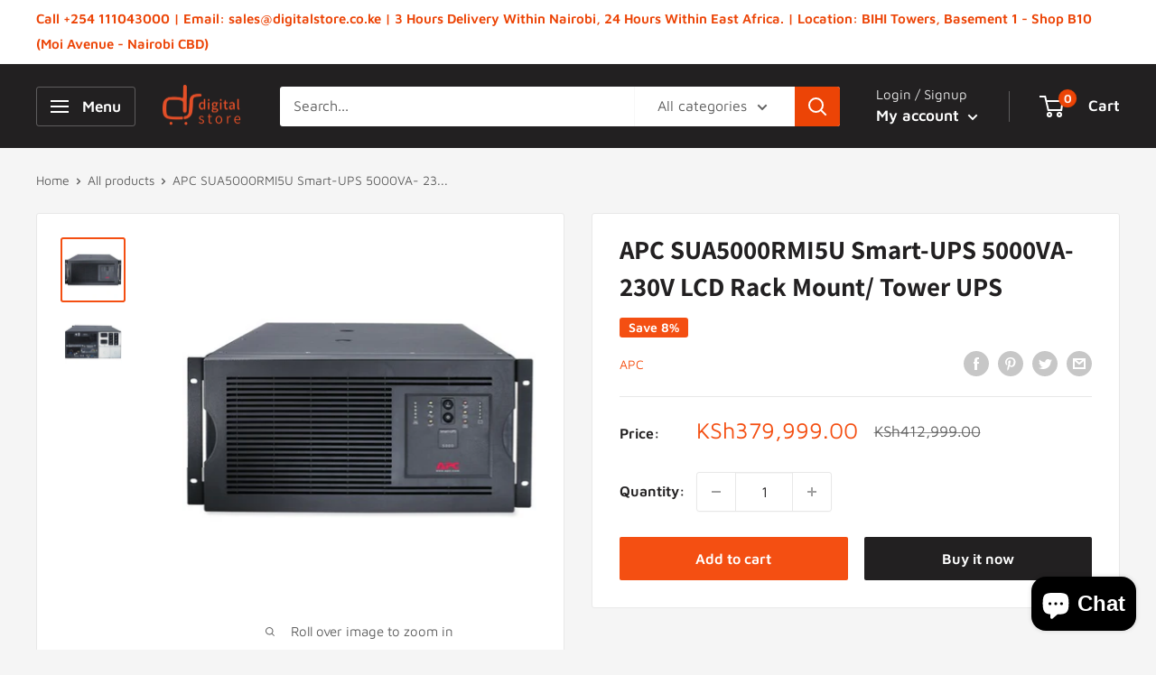

--- FILE ---
content_type: text/html; charset=utf-8
request_url: https://www.digitalstore.co.ke/products/apc-sua5000rmi5u-smart-ups-5000va-230v-lcd-rack-mount-tower-ups
body_size: 60651
content:
<!doctype html>

<html class="no-js" lang="en">
  <head>
    <meta name="google-site-verification" content="vu032xq032cXEHED87AEiMWCLbO2KW81p8A6LlfguFQ" />
    <meta charset="utf-8">
    <meta name="viewport" content="width=device-width, initial-scale=1.0, height=device-height, minimum-scale=1.0, maximum-scale=5.0">
    <meta name="theme-color" content="#f44f12"><title>APC SUA5000RMI5U UPS 5000VA- 230V LCD RM/ Tower UPS | Digital Store | Nairobi Kenya
</title><meta name="description" content="BuyAPC SUA5000RMI5U Smart-UPS 5000VA- 230V LCD Rack Mount/ Tower UPS from Digital Store Kenya. Leading APC dealer in Nairobi - Kenya. We ship across East Africa. Call +254 111043000 to Order"><link rel="canonical" href="http://www.digitalstore.co.ke/products/apc-sua5000rmi5u-smart-ups-5000va-230v-lcd-rack-mount-tower-ups"><link rel="shortcut icon" href="//www.digitalstore.co.ke/cdn/shop/files/Untitled-1_96x96.png?v=1638449921" type="image/png"><link rel="preload" as="style" href="//www.digitalstore.co.ke/cdn/shop/t/6/assets/theme.css?v=144302565425517950861624972630">
    <link rel="preload" as="script" href="//www.digitalstore.co.ke/cdn/shop/t/6/assets/theme.min.js?v=164977014983380440891642698234">
    <link rel="preconnect" href="https://cdn.shopify.com">
    <link rel="preconnect" href="https://fonts.shopifycdn.com">
    <link rel="dns-prefetch" href="https://productreviews.shopifycdn.com">
    <link rel="dns-prefetch" href="https://ajax.googleapis.com">
    <link rel="dns-prefetch" href="https://maps.googleapis.com">
    <link rel="dns-prefetch" href="https://maps.gstatic.com">

    <meta property="og:type" content="product">
  <meta property="og:title" content="APC SUA5000RMI5U Smart-UPS 5000VA- 230V LCD Rack Mount/ Tower UPS"><meta property="og:image" content="http://www.digitalstore.co.ke/cdn/shop/products/C8.jpg?v=1561796361">
    <meta property="og:image:secure_url" content="https://www.digitalstore.co.ke/cdn/shop/products/C8.jpg?v=1561796361">
    <meta property="og:image:width" content="500">
    <meta property="og:image:height" content="500"><meta property="product:price:amount" content="379,999.00">
  <meta property="product:price:currency" content="KES"><meta property="og:description" content="BuyAPC SUA5000RMI5U Smart-UPS 5000VA- 230V LCD Rack Mount/ Tower UPS from Digital Store Kenya. Leading APC dealer in Nairobi - Kenya. We ship across East Africa. Call +254 111043000 to Order"><meta property="og:url" content="http://www.digitalstore.co.ke/products/apc-sua5000rmi5u-smart-ups-5000va-230v-lcd-rack-mount-tower-ups">
<meta property="og:site_name" content="Digital Store, Kenya"><meta name="twitter:card" content="summary"><meta name="twitter:title" content="APC SUA5000RMI5U Smart-UPS 5000VA- 230V LCD Rack Mount/ Tower UPS">
  <meta name="twitter:description" content="APC SUA5000RMI5U Smart-UPS 5000VA- 230V LCD Rack Mount/ Tower UPS
Key Features

Maximizes useful battery life by widening the input voltage window or tightening the output voltage regulation.
Provides notification of changing utility power and UPS power conditions
Periodic battery self-test ensures early detection of a battery that needs to be replaced.
Gives higher application availability by correcting low and high voltage conditions without using the battery (not available on all models).
Provides temporary battery power when the utility power is out.
Warns when a battery is not available to provide backup power.
Ensures clean, uninterrupted power to protected equipment while batteries are being replaced.
Provides remote power management of the UPS over the network.

1 year limited warranty">
  <meta name="twitter:image" content="https://www.digitalstore.co.ke/cdn/shop/products/C8_600x600_crop_center.jpg?v=1561796361">
    <link rel="preload" href="//www.digitalstore.co.ke/cdn/fonts/assistant/assistant_n7.bf44452348ec8b8efa3aa3068825305886b1c83c.woff2" as="font" type="font/woff2" crossorigin>
<link rel="preload" href="//www.digitalstore.co.ke/cdn/fonts/maven_pro/mavenpro_n4.c68ed1d8b5c0af622b14d3bb80bf3ead8907ac11.woff2" as="font" type="font/woff2" crossorigin>

<style>
  @font-face {
  font-family: Assistant;
  font-weight: 700;
  font-style: normal;
  font-display: swap;
  src: url("//www.digitalstore.co.ke/cdn/fonts/assistant/assistant_n7.bf44452348ec8b8efa3aa3068825305886b1c83c.woff2") format("woff2"),
       url("//www.digitalstore.co.ke/cdn/fonts/assistant/assistant_n7.0c887fee83f6b3bda822f1150b912c72da0f7b64.woff") format("woff");
}

  @font-face {
  font-family: "Maven Pro";
  font-weight: 400;
  font-style: normal;
  font-display: swap;
  src: url("//www.digitalstore.co.ke/cdn/fonts/maven_pro/mavenpro_n4.c68ed1d8b5c0af622b14d3bb80bf3ead8907ac11.woff2") format("woff2"),
       url("//www.digitalstore.co.ke/cdn/fonts/maven_pro/mavenpro_n4.522bf9c765ae9601c2a4846d60057ced1efdcde2.woff") format("woff");
}

@font-face {
  font-family: "Maven Pro";
  font-weight: 600;
  font-style: normal;
  font-display: swap;
  src: url("//www.digitalstore.co.ke/cdn/fonts/maven_pro/mavenpro_n6.05e6df69bb75d015ee18df5f5798f1259a61f1c5.woff2") format("woff2"),
       url("//www.digitalstore.co.ke/cdn/fonts/maven_pro/mavenpro_n6.2a247e47cebb2168b097c70ce14ff7d72107293f.woff") format("woff");
}



  @font-face {
  font-family: "Maven Pro";
  font-weight: 700;
  font-style: normal;
  font-display: swap;
  src: url("//www.digitalstore.co.ke/cdn/fonts/maven_pro/mavenpro_n7.1cf8ef6e1971df8c9c821bcb73da0b10e0c49a8b.woff2") format("woff2"),
       url("//www.digitalstore.co.ke/cdn/fonts/maven_pro/mavenpro_n7.1ecc5b9854a5f30ff1b42559ffcca41d24759633.woff") format("woff");
}

  
  

  :root {
    --default-text-font-size : 15px;
    --base-text-font-size    : 16px;
    --heading-font-family    : Assistant, sans-serif;
    --heading-font-weight    : 700;
    --heading-font-style     : normal;
    --text-font-family       : "Maven Pro", sans-serif;
    --text-font-weight       : 400;
    --text-font-style        : normal;
    --text-font-bolder-weight: 600;
    --text-link-decoration   : underline;

    --text-color               : #616161;
    --text-color-rgb           : 97, 97, 97;
    --heading-color            : #222021;
    --border-color             : #e8e8e8;
    --border-color-rgb         : 232, 232, 232;
    --form-border-color        : #dbdbdb;
    --accent-color             : #f44f12;
    --accent-color-rgb         : 244, 79, 18;
    --link-color               : #f74d0f;
    --link-color-hover         : #b43406;
    --background               : #f5f5f5;
    --secondary-background     : #ffffff;
    --secondary-background-rgb : 255, 255, 255;
    --accent-background        : rgba(244, 79, 18, 0.08);

    --input-background: #ffffff;

    --error-color       : #cf0e0e;
    --error-background  : rgba(207, 14, 14, 0.07);
    --success-color     : #1c7b36;
    --success-background: rgba(28, 123, 54, 0.11);

    --primary-button-background      : #f44f12;
    --primary-button-background-rgb  : 244, 79, 18;
    --primary-button-text-color      : #ffffff;
    --secondary-button-background    : #222021;
    --secondary-button-background-rgb: 34, 32, 33;
    --secondary-button-text-color    : #ffffff;

    --header-background      : #222021;
    --header-text-color      : #ffffff;
    --header-light-text-color: #e8e8e8;
    --header-border-color    : rgba(232, 232, 232, 0.3);
    --header-accent-color    : #ec4406;

    --footer-background-color:    #222021;
    --footer-heading-text-color:  #ffffff;
    --footer-body-text-color:     #ffffff;
    --footer-body-text-color-rgb: 255, 255, 255;
    --footer-accent-color:        #f44f12;
    --footer-accent-color-rgb:    244, 79, 18;
    --footer-border:              none;
    
    --flickity-arrow-color: #b5b5b5;--product-on-sale-accent           : #f44f12;
    --product-on-sale-accent-rgb       : 244, 79, 18;
    --product-on-sale-color            : #ffffff;
    --product-in-stock-color           : #1c7b36;
    --product-low-stock-color          : #cf0e0e;
    --product-sold-out-color           : #8a9297;
    --product-custom-label-1-background: #3f6ab1;
    --product-custom-label-1-color     : #ffffff;
    --product-custom-label-2-background: #8a44ae;
    --product-custom-label-2-color     : #ffffff;
    --product-review-star-color        : #ffbd00;

    --mobile-container-gutter : 20px;
    --desktop-container-gutter: 40px;

    /* Shopify related variables */
    --payment-terms-background-color: #f5f5f5;
  }
</style>

<script>
  // IE11 does not have support for CSS variables, so we have to polyfill them
  if (!(((window || {}).CSS || {}).supports && window.CSS.supports('(--a: 0)'))) {
    const script = document.createElement('script');
    script.type = 'text/javascript';
    script.src = 'https://cdn.jsdelivr.net/npm/css-vars-ponyfill@2';
    script.onload = function() {
      cssVars({});
    };

    document.getElementsByTagName('head')[0].appendChild(script);
  }
</script>


    <script>window.performance && window.performance.mark && window.performance.mark('shopify.content_for_header.start');</script><meta id="shopify-digital-wallet" name="shopify-digital-wallet" content="/2613182510/digital_wallets/dialog">
<link rel="alternate" type="application/json+oembed" href="http://www.digitalstore.co.ke/products/apc-sua5000rmi5u-smart-ups-5000va-230v-lcd-rack-mount-tower-ups.oembed">
<script async="async" src="/checkouts/internal/preloads.js?locale=en-KE"></script>
<script id="shopify-features" type="application/json">{"accessToken":"24ffe4bbb9313bd82778695f1ef3676b","betas":["rich-media-storefront-analytics"],"domain":"www.digitalstore.co.ke","predictiveSearch":true,"shopId":2613182510,"locale":"en"}</script>
<script>var Shopify = Shopify || {};
Shopify.shop = "digital-store-kenya.myshopify.com";
Shopify.locale = "en";
Shopify.currency = {"active":"KES","rate":"1.0"};
Shopify.country = "KE";
Shopify.theme = {"name":"Warehouse","id":120176345152,"schema_name":"Warehouse","schema_version":"1.18.3","theme_store_id":871,"role":"main"};
Shopify.theme.handle = "null";
Shopify.theme.style = {"id":null,"handle":null};
Shopify.cdnHost = "www.digitalstore.co.ke/cdn";
Shopify.routes = Shopify.routes || {};
Shopify.routes.root = "/";</script>
<script type="module">!function(o){(o.Shopify=o.Shopify||{}).modules=!0}(window);</script>
<script>!function(o){function n(){var o=[];function n(){o.push(Array.prototype.slice.apply(arguments))}return n.q=o,n}var t=o.Shopify=o.Shopify||{};t.loadFeatures=n(),t.autoloadFeatures=n()}(window);</script>
<script id="shop-js-analytics" type="application/json">{"pageType":"product"}</script>
<script defer="defer" async type="module" src="//www.digitalstore.co.ke/cdn/shopifycloud/shop-js/modules/v2/client.init-shop-cart-sync_C5BV16lS.en.esm.js"></script>
<script defer="defer" async type="module" src="//www.digitalstore.co.ke/cdn/shopifycloud/shop-js/modules/v2/chunk.common_CygWptCX.esm.js"></script>
<script type="module">
  await import("//www.digitalstore.co.ke/cdn/shopifycloud/shop-js/modules/v2/client.init-shop-cart-sync_C5BV16lS.en.esm.js");
await import("//www.digitalstore.co.ke/cdn/shopifycloud/shop-js/modules/v2/chunk.common_CygWptCX.esm.js");

  window.Shopify.SignInWithShop?.initShopCartSync?.({"fedCMEnabled":true,"windoidEnabled":true});

</script>
<script id="__st">var __st={"a":2613182510,"offset":10800,"reqid":"6b63f662-de19-4b9f-bbf4-71bc3ae6bc11-1768828212","pageurl":"www.digitalstore.co.ke\/products\/apc-sua5000rmi5u-smart-ups-5000va-230v-lcd-rack-mount-tower-ups","u":"2f7f7ec3a916","p":"product","rtyp":"product","rid":1864587739182};</script>
<script>window.ShopifyPaypalV4VisibilityTracking = true;</script>
<script id="captcha-bootstrap">!function(){'use strict';const t='contact',e='account',n='new_comment',o=[[t,t],['blogs',n],['comments',n],[t,'customer']],c=[[e,'customer_login'],[e,'guest_login'],[e,'recover_customer_password'],[e,'create_customer']],r=t=>t.map((([t,e])=>`form[action*='/${t}']:not([data-nocaptcha='true']) input[name='form_type'][value='${e}']`)).join(','),a=t=>()=>t?[...document.querySelectorAll(t)].map((t=>t.form)):[];function s(){const t=[...o],e=r(t);return a(e)}const i='password',u='form_key',d=['recaptcha-v3-token','g-recaptcha-response','h-captcha-response',i],f=()=>{try{return window.sessionStorage}catch{return}},m='__shopify_v',_=t=>t.elements[u];function p(t,e,n=!1){try{const o=window.sessionStorage,c=JSON.parse(o.getItem(e)),{data:r}=function(t){const{data:e,action:n}=t;return t[m]||n?{data:e,action:n}:{data:t,action:n}}(c);for(const[e,n]of Object.entries(r))t.elements[e]&&(t.elements[e].value=n);n&&o.removeItem(e)}catch(o){console.error('form repopulation failed',{error:o})}}const l='form_type',E='cptcha';function T(t){t.dataset[E]=!0}const w=window,h=w.document,L='Shopify',v='ce_forms',y='captcha';let A=!1;((t,e)=>{const n=(g='f06e6c50-85a8-45c8-87d0-21a2b65856fe',I='https://cdn.shopify.com/shopifycloud/storefront-forms-hcaptcha/ce_storefront_forms_captcha_hcaptcha.v1.5.2.iife.js',D={infoText:'Protected by hCaptcha',privacyText:'Privacy',termsText:'Terms'},(t,e,n)=>{const o=w[L][v],c=o.bindForm;if(c)return c(t,g,e,D).then(n);var r;o.q.push([[t,g,e,D],n]),r=I,A||(h.body.append(Object.assign(h.createElement('script'),{id:'captcha-provider',async:!0,src:r})),A=!0)});var g,I,D;w[L]=w[L]||{},w[L][v]=w[L][v]||{},w[L][v].q=[],w[L][y]=w[L][y]||{},w[L][y].protect=function(t,e){n(t,void 0,e),T(t)},Object.freeze(w[L][y]),function(t,e,n,w,h,L){const[v,y,A,g]=function(t,e,n){const i=e?o:[],u=t?c:[],d=[...i,...u],f=r(d),m=r(i),_=r(d.filter((([t,e])=>n.includes(e))));return[a(f),a(m),a(_),s()]}(w,h,L),I=t=>{const e=t.target;return e instanceof HTMLFormElement?e:e&&e.form},D=t=>v().includes(t);t.addEventListener('submit',(t=>{const e=I(t);if(!e)return;const n=D(e)&&!e.dataset.hcaptchaBound&&!e.dataset.recaptchaBound,o=_(e),c=g().includes(e)&&(!o||!o.value);(n||c)&&t.preventDefault(),c&&!n&&(function(t){try{if(!f())return;!function(t){const e=f();if(!e)return;const n=_(t);if(!n)return;const o=n.value;o&&e.removeItem(o)}(t);const e=Array.from(Array(32),(()=>Math.random().toString(36)[2])).join('');!function(t,e){_(t)||t.append(Object.assign(document.createElement('input'),{type:'hidden',name:u})),t.elements[u].value=e}(t,e),function(t,e){const n=f();if(!n)return;const o=[...t.querySelectorAll(`input[type='${i}']`)].map((({name:t})=>t)),c=[...d,...o],r={};for(const[a,s]of new FormData(t).entries())c.includes(a)||(r[a]=s);n.setItem(e,JSON.stringify({[m]:1,action:t.action,data:r}))}(t,e)}catch(e){console.error('failed to persist form',e)}}(e),e.submit())}));const S=(t,e)=>{t&&!t.dataset[E]&&(n(t,e.some((e=>e===t))),T(t))};for(const o of['focusin','change'])t.addEventListener(o,(t=>{const e=I(t);D(e)&&S(e,y())}));const B=e.get('form_key'),M=e.get(l),P=B&&M;t.addEventListener('DOMContentLoaded',(()=>{const t=y();if(P)for(const e of t)e.elements[l].value===M&&p(e,B);[...new Set([...A(),...v().filter((t=>'true'===t.dataset.shopifyCaptcha))])].forEach((e=>S(e,t)))}))}(h,new URLSearchParams(w.location.search),n,t,e,['guest_login'])})(!0,!0)}();</script>
<script integrity="sha256-4kQ18oKyAcykRKYeNunJcIwy7WH5gtpwJnB7kiuLZ1E=" data-source-attribution="shopify.loadfeatures" defer="defer" src="//www.digitalstore.co.ke/cdn/shopifycloud/storefront/assets/storefront/load_feature-a0a9edcb.js" crossorigin="anonymous"></script>
<script data-source-attribution="shopify.dynamic_checkout.dynamic.init">var Shopify=Shopify||{};Shopify.PaymentButton=Shopify.PaymentButton||{isStorefrontPortableWallets:!0,init:function(){window.Shopify.PaymentButton.init=function(){};var t=document.createElement("script");t.src="https://www.digitalstore.co.ke/cdn/shopifycloud/portable-wallets/latest/portable-wallets.en.js",t.type="module",document.head.appendChild(t)}};
</script>
<script data-source-attribution="shopify.dynamic_checkout.buyer_consent">
  function portableWalletsHideBuyerConsent(e){var t=document.getElementById("shopify-buyer-consent"),n=document.getElementById("shopify-subscription-policy-button");t&&n&&(t.classList.add("hidden"),t.setAttribute("aria-hidden","true"),n.removeEventListener("click",e))}function portableWalletsShowBuyerConsent(e){var t=document.getElementById("shopify-buyer-consent"),n=document.getElementById("shopify-subscription-policy-button");t&&n&&(t.classList.remove("hidden"),t.removeAttribute("aria-hidden"),n.addEventListener("click",e))}window.Shopify?.PaymentButton&&(window.Shopify.PaymentButton.hideBuyerConsent=portableWalletsHideBuyerConsent,window.Shopify.PaymentButton.showBuyerConsent=portableWalletsShowBuyerConsent);
</script>
<script>
  function portableWalletsCleanup(e){e&&e.src&&console.error("Failed to load portable wallets script "+e.src);var t=document.querySelectorAll("shopify-accelerated-checkout .shopify-payment-button__skeleton, shopify-accelerated-checkout-cart .wallet-cart-button__skeleton"),e=document.getElementById("shopify-buyer-consent");for(let e=0;e<t.length;e++)t[e].remove();e&&e.remove()}function portableWalletsNotLoadedAsModule(e){e instanceof ErrorEvent&&"string"==typeof e.message&&e.message.includes("import.meta")&&"string"==typeof e.filename&&e.filename.includes("portable-wallets")&&(window.removeEventListener("error",portableWalletsNotLoadedAsModule),window.Shopify.PaymentButton.failedToLoad=e,"loading"===document.readyState?document.addEventListener("DOMContentLoaded",window.Shopify.PaymentButton.init):window.Shopify.PaymentButton.init())}window.addEventListener("error",portableWalletsNotLoadedAsModule);
</script>

<script type="module" src="https://www.digitalstore.co.ke/cdn/shopifycloud/portable-wallets/latest/portable-wallets.en.js" onError="portableWalletsCleanup(this)" crossorigin="anonymous"></script>
<script nomodule>
  document.addEventListener("DOMContentLoaded", portableWalletsCleanup);
</script>

<link id="shopify-accelerated-checkout-styles" rel="stylesheet" media="screen" href="https://www.digitalstore.co.ke/cdn/shopifycloud/portable-wallets/latest/accelerated-checkout-backwards-compat.css" crossorigin="anonymous">
<style id="shopify-accelerated-checkout-cart">
        #shopify-buyer-consent {
  margin-top: 1em;
  display: inline-block;
  width: 100%;
}

#shopify-buyer-consent.hidden {
  display: none;
}

#shopify-subscription-policy-button {
  background: none;
  border: none;
  padding: 0;
  text-decoration: underline;
  font-size: inherit;
  cursor: pointer;
}

#shopify-subscription-policy-button::before {
  box-shadow: none;
}

      </style>

<script>window.performance && window.performance.mark && window.performance.mark('shopify.content_for_header.end');</script>

    <link rel="stylesheet" href="//www.digitalstore.co.ke/cdn/shop/t/6/assets/theme.css?v=144302565425517950861624972630">

    
  <script type="application/ld+json">
  {
    "@context": "http://schema.org",
    "@type": "Product",
    "offers": [{
          "@type": "Offer",
          "name": "Default Title",
          "availability":"https://schema.org/InStock",
          "price": 379999.0,
          "priceCurrency": "KES",
          "priceValidUntil": "2026-01-29","sku": "7684837282828","url": "/products/apc-sua5000rmi5u-smart-ups-5000va-230v-lcd-rack-mount-tower-ups?variant=16832253329454"
        }
],
    "brand": {
      "name": "APC"
    },
    "name": "APC SUA5000RMI5U Smart-UPS 5000VA- 230V LCD Rack Mount\/ Tower UPS",
    "description": "APC SUA5000RMI5U Smart-UPS 5000VA- 230V LCD Rack Mount\/ Tower UPS\nKey Features\n\nMaximizes useful battery life by widening the input voltage window or tightening the output voltage regulation.\nProvides notification of changing utility power and UPS power conditions\nPeriodic battery self-test ensures early detection of a battery that needs to be replaced.\nGives higher application availability by correcting low and high voltage conditions without using the battery (not available on all models).\nProvides temporary battery power when the utility power is out.\nWarns when a battery is not available to provide backup power.\nEnsures clean, uninterrupted power to protected equipment while batteries are being replaced.\nProvides remote power management of the UPS over the network.\n\n1 year limited warranty",
    "category": "APC UPS",
    "url": "/products/apc-sua5000rmi5u-smart-ups-5000va-230v-lcd-rack-mount-tower-ups",
    "sku": "7684837282828",
    "image": {
      "@type": "ImageObject",
      "url": "https://www.digitalstore.co.ke/cdn/shop/products/C8_1024x.jpg?v=1561796361",
      "image": "https://www.digitalstore.co.ke/cdn/shop/products/C8_1024x.jpg?v=1561796361",
      "name": "APC SUA5000RMI5U Smart-UPS 5000VA- 230V LCD Rack Mount\/ Tower UPS",
      "width": "1024",
      "height": "1024"
    }
  }
  </script>



  <script type="application/ld+json">
  {
    "@context": "http://schema.org",
    "@type": "BreadcrumbList",
  "itemListElement": [{
      "@type": "ListItem",
      "position": 1,
      "name": "Home",
      "item": "http://www.digitalstore.co.ke"
    },{
          "@type": "ListItem",
          "position": 2,
          "name": "APC SUA5000RMI5U Smart-UPS 5000VA- 230V LCD Rack Mount\/ Tower UPS",
          "item": "http://www.digitalstore.co.ke/products/apc-sua5000rmi5u-smart-ups-5000va-230v-lcd-rack-mount-tower-ups"
        }]
  }
  </script>


    <script>
      // This allows to expose several variables to the global scope, to be used in scripts
      window.theme = {
        pageType: "product",
        cartCount: 0,
        moneyFormat: "KSh{{amount}}",
        moneyWithCurrencyFormat: "KSh{{amount}}",
        showDiscount: true,
        discountMode: "percentage",
        searchMode: "product,article",
        searchUnavailableProducts: "last",
        cartType: "drawer"
      };

      window.routes = {
        rootUrl: "\/",
        rootUrlWithoutSlash: '',
        cartUrl: "\/cart",
        cartAddUrl: "\/cart\/add",
        cartChangeUrl: "\/cart\/change",
        searchUrl: "\/search",
        productRecommendationsUrl: "\/recommendations\/products"
      };

      window.languages = {
        productRegularPrice: "Regular price",
        productSalePrice: "Sale price",
        collectionOnSaleLabel: "Save {{savings}}",
        productFormUnavailable: "Unavailable",
        productFormAddToCart: "Add to cart",
        productFormSoldOut: "Sold out",
        productAdded: "Product has been added to your cart",
        productAddedShort: "Added!",
        shippingEstimatorNoResults: "No shipping could be found for your address.",
        shippingEstimatorOneResult: "There is one shipping rate for your address:",
        shippingEstimatorMultipleResults: "There are {{count}} shipping rates for your address:",
        shippingEstimatorErrors: "There are some errors:"
      };

      window.lazySizesConfig = {
        loadHidden: false,
        hFac: 0.8,
        expFactor: 3,
        customMedia: {
          '--phone': '(max-width: 640px)',
          '--tablet': '(min-width: 641px) and (max-width: 1023px)',
          '--lap': '(min-width: 1024px)'
        }
      };

      document.documentElement.className = document.documentElement.className.replace('no-js', 'js');
    </script><script src="//www.digitalstore.co.ke/cdn/shop/t/6/assets/theme.min.js?v=164977014983380440891642698234" defer></script>
    <script src="//www.digitalstore.co.ke/cdn/shop/t/6/assets/custom.js?v=90373254691674712701617479115" defer></script><script>
        (function () {
          window.onpageshow = function() {
            // We force re-freshing the cart content onpageshow, as most browsers will serve a cache copy when hitting the
            // back button, which cause staled data
            document.documentElement.dispatchEvent(new CustomEvent('cart:refresh', {
              bubbles: true,
              detail: {scrollToTop: false}
            }));
          };
        })();
      </script><!-- BEGIN app block: shopify://apps/smart-seo/blocks/smartseo/7b0a6064-ca2e-4392-9a1d-8c43c942357b --><meta name="smart-seo-integrated" content="true" /><!-- metatagsSavedToSEOFields: true --><!-- END app block --><script src="https://cdn.shopify.com/extensions/7bc9bb47-adfa-4267-963e-cadee5096caf/inbox-1252/assets/inbox-chat-loader.js" type="text/javascript" defer="defer"></script>
<link href="https://monorail-edge.shopifysvc.com" rel="dns-prefetch">
<script>(function(){if ("sendBeacon" in navigator && "performance" in window) {try {var session_token_from_headers = performance.getEntriesByType('navigation')[0].serverTiming.find(x => x.name == '_s').description;} catch {var session_token_from_headers = undefined;}var session_cookie_matches = document.cookie.match(/_shopify_s=([^;]*)/);var session_token_from_cookie = session_cookie_matches && session_cookie_matches.length === 2 ? session_cookie_matches[1] : "";var session_token = session_token_from_headers || session_token_from_cookie || "";function handle_abandonment_event(e) {var entries = performance.getEntries().filter(function(entry) {return /monorail-edge.shopifysvc.com/.test(entry.name);});if (!window.abandonment_tracked && entries.length === 0) {window.abandonment_tracked = true;var currentMs = Date.now();var navigation_start = performance.timing.navigationStart;var payload = {shop_id: 2613182510,url: window.location.href,navigation_start,duration: currentMs - navigation_start,session_token,page_type: "product"};window.navigator.sendBeacon("https://monorail-edge.shopifysvc.com/v1/produce", JSON.stringify({schema_id: "online_store_buyer_site_abandonment/1.1",payload: payload,metadata: {event_created_at_ms: currentMs,event_sent_at_ms: currentMs}}));}}window.addEventListener('pagehide', handle_abandonment_event);}}());</script>
<script id="web-pixels-manager-setup">(function e(e,d,r,n,o){if(void 0===o&&(o={}),!Boolean(null===(a=null===(i=window.Shopify)||void 0===i?void 0:i.analytics)||void 0===a?void 0:a.replayQueue)){var i,a;window.Shopify=window.Shopify||{};var t=window.Shopify;t.analytics=t.analytics||{};var s=t.analytics;s.replayQueue=[],s.publish=function(e,d,r){return s.replayQueue.push([e,d,r]),!0};try{self.performance.mark("wpm:start")}catch(e){}var l=function(){var e={modern:/Edge?\/(1{2}[4-9]|1[2-9]\d|[2-9]\d{2}|\d{4,})\.\d+(\.\d+|)|Firefox\/(1{2}[4-9]|1[2-9]\d|[2-9]\d{2}|\d{4,})\.\d+(\.\d+|)|Chrom(ium|e)\/(9{2}|\d{3,})\.\d+(\.\d+|)|(Maci|X1{2}).+ Version\/(15\.\d+|(1[6-9]|[2-9]\d|\d{3,})\.\d+)([,.]\d+|)( \(\w+\)|)( Mobile\/\w+|) Safari\/|Chrome.+OPR\/(9{2}|\d{3,})\.\d+\.\d+|(CPU[ +]OS|iPhone[ +]OS|CPU[ +]iPhone|CPU IPhone OS|CPU iPad OS)[ +]+(15[._]\d+|(1[6-9]|[2-9]\d|\d{3,})[._]\d+)([._]\d+|)|Android:?[ /-](13[3-9]|1[4-9]\d|[2-9]\d{2}|\d{4,})(\.\d+|)(\.\d+|)|Android.+Firefox\/(13[5-9]|1[4-9]\d|[2-9]\d{2}|\d{4,})\.\d+(\.\d+|)|Android.+Chrom(ium|e)\/(13[3-9]|1[4-9]\d|[2-9]\d{2}|\d{4,})\.\d+(\.\d+|)|SamsungBrowser\/([2-9]\d|\d{3,})\.\d+/,legacy:/Edge?\/(1[6-9]|[2-9]\d|\d{3,})\.\d+(\.\d+|)|Firefox\/(5[4-9]|[6-9]\d|\d{3,})\.\d+(\.\d+|)|Chrom(ium|e)\/(5[1-9]|[6-9]\d|\d{3,})\.\d+(\.\d+|)([\d.]+$|.*Safari\/(?![\d.]+ Edge\/[\d.]+$))|(Maci|X1{2}).+ Version\/(10\.\d+|(1[1-9]|[2-9]\d|\d{3,})\.\d+)([,.]\d+|)( \(\w+\)|)( Mobile\/\w+|) Safari\/|Chrome.+OPR\/(3[89]|[4-9]\d|\d{3,})\.\d+\.\d+|(CPU[ +]OS|iPhone[ +]OS|CPU[ +]iPhone|CPU IPhone OS|CPU iPad OS)[ +]+(10[._]\d+|(1[1-9]|[2-9]\d|\d{3,})[._]\d+)([._]\d+|)|Android:?[ /-](13[3-9]|1[4-9]\d|[2-9]\d{2}|\d{4,})(\.\d+|)(\.\d+|)|Mobile Safari.+OPR\/([89]\d|\d{3,})\.\d+\.\d+|Android.+Firefox\/(13[5-9]|1[4-9]\d|[2-9]\d{2}|\d{4,})\.\d+(\.\d+|)|Android.+Chrom(ium|e)\/(13[3-9]|1[4-9]\d|[2-9]\d{2}|\d{4,})\.\d+(\.\d+|)|Android.+(UC? ?Browser|UCWEB|U3)[ /]?(15\.([5-9]|\d{2,})|(1[6-9]|[2-9]\d|\d{3,})\.\d+)\.\d+|SamsungBrowser\/(5\.\d+|([6-9]|\d{2,})\.\d+)|Android.+MQ{2}Browser\/(14(\.(9|\d{2,})|)|(1[5-9]|[2-9]\d|\d{3,})(\.\d+|))(\.\d+|)|K[Aa][Ii]OS\/(3\.\d+|([4-9]|\d{2,})\.\d+)(\.\d+|)/},d=e.modern,r=e.legacy,n=navigator.userAgent;return n.match(d)?"modern":n.match(r)?"legacy":"unknown"}(),u="modern"===l?"modern":"legacy",c=(null!=n?n:{modern:"",legacy:""})[u],f=function(e){return[e.baseUrl,"/wpm","/b",e.hashVersion,"modern"===e.buildTarget?"m":"l",".js"].join("")}({baseUrl:d,hashVersion:r,buildTarget:u}),m=function(e){var d=e.version,r=e.bundleTarget,n=e.surface,o=e.pageUrl,i=e.monorailEndpoint;return{emit:function(e){var a=e.status,t=e.errorMsg,s=(new Date).getTime(),l=JSON.stringify({metadata:{event_sent_at_ms:s},events:[{schema_id:"web_pixels_manager_load/3.1",payload:{version:d,bundle_target:r,page_url:o,status:a,surface:n,error_msg:t},metadata:{event_created_at_ms:s}}]});if(!i)return console&&console.warn&&console.warn("[Web Pixels Manager] No Monorail endpoint provided, skipping logging."),!1;try{return self.navigator.sendBeacon.bind(self.navigator)(i,l)}catch(e){}var u=new XMLHttpRequest;try{return u.open("POST",i,!0),u.setRequestHeader("Content-Type","text/plain"),u.send(l),!0}catch(e){return console&&console.warn&&console.warn("[Web Pixels Manager] Got an unhandled error while logging to Monorail."),!1}}}}({version:r,bundleTarget:l,surface:e.surface,pageUrl:self.location.href,monorailEndpoint:e.monorailEndpoint});try{o.browserTarget=l,function(e){var d=e.src,r=e.async,n=void 0===r||r,o=e.onload,i=e.onerror,a=e.sri,t=e.scriptDataAttributes,s=void 0===t?{}:t,l=document.createElement("script"),u=document.querySelector("head"),c=document.querySelector("body");if(l.async=n,l.src=d,a&&(l.integrity=a,l.crossOrigin="anonymous"),s)for(var f in s)if(Object.prototype.hasOwnProperty.call(s,f))try{l.dataset[f]=s[f]}catch(e){}if(o&&l.addEventListener("load",o),i&&l.addEventListener("error",i),u)u.appendChild(l);else{if(!c)throw new Error("Did not find a head or body element to append the script");c.appendChild(l)}}({src:f,async:!0,onload:function(){if(!function(){var e,d;return Boolean(null===(d=null===(e=window.Shopify)||void 0===e?void 0:e.analytics)||void 0===d?void 0:d.initialized)}()){var d=window.webPixelsManager.init(e)||void 0;if(d){var r=window.Shopify.analytics;r.replayQueue.forEach((function(e){var r=e[0],n=e[1],o=e[2];d.publishCustomEvent(r,n,o)})),r.replayQueue=[],r.publish=d.publishCustomEvent,r.visitor=d.visitor,r.initialized=!0}}},onerror:function(){return m.emit({status:"failed",errorMsg:"".concat(f," has failed to load")})},sri:function(e){var d=/^sha384-[A-Za-z0-9+/=]+$/;return"string"==typeof e&&d.test(e)}(c)?c:"",scriptDataAttributes:o}),m.emit({status:"loading"})}catch(e){m.emit({status:"failed",errorMsg:(null==e?void 0:e.message)||"Unknown error"})}}})({shopId: 2613182510,storefrontBaseUrl: "https://www.digitalstore.co.ke",extensionsBaseUrl: "https://extensions.shopifycdn.com/cdn/shopifycloud/web-pixels-manager",monorailEndpoint: "https://monorail-edge.shopifysvc.com/unstable/produce_batch",surface: "storefront-renderer",enabledBetaFlags: ["2dca8a86"],webPixelsConfigList: [{"id":"27885632","eventPayloadVersion":"v1","runtimeContext":"LAX","scriptVersion":"1","type":"CUSTOM","privacyPurposes":["MARKETING"],"name":"Meta pixel (migrated)"},{"id":"shopify-app-pixel","configuration":"{}","eventPayloadVersion":"v1","runtimeContext":"STRICT","scriptVersion":"0450","apiClientId":"shopify-pixel","type":"APP","privacyPurposes":["ANALYTICS","MARKETING"]},{"id":"shopify-custom-pixel","eventPayloadVersion":"v1","runtimeContext":"LAX","scriptVersion":"0450","apiClientId":"shopify-pixel","type":"CUSTOM","privacyPurposes":["ANALYTICS","MARKETING"]}],isMerchantRequest: false,initData: {"shop":{"name":"Digital Store, Kenya","paymentSettings":{"currencyCode":"KES"},"myshopifyDomain":"digital-store-kenya.myshopify.com","countryCode":"KE","storefrontUrl":"http:\/\/www.digitalstore.co.ke"},"customer":null,"cart":null,"checkout":null,"productVariants":[{"price":{"amount":379999.0,"currencyCode":"KES"},"product":{"title":"APC SUA5000RMI5U Smart-UPS 5000VA- 230V LCD Rack Mount\/ Tower UPS","vendor":"APC","id":"1864587739182","untranslatedTitle":"APC SUA5000RMI5U Smart-UPS 5000VA- 230V LCD Rack Mount\/ Tower UPS","url":"\/products\/apc-sua5000rmi5u-smart-ups-5000va-230v-lcd-rack-mount-tower-ups","type":"APC UPS"},"id":"16832253329454","image":{"src":"\/\/www.digitalstore.co.ke\/cdn\/shop\/products\/C8.jpg?v=1561796361"},"sku":"7684837282828","title":"Default Title","untranslatedTitle":"Default Title"}],"purchasingCompany":null},},"https://www.digitalstore.co.ke/cdn","fcfee988w5aeb613cpc8e4bc33m6693e112",{"modern":"","legacy":""},{"shopId":"2613182510","storefrontBaseUrl":"https:\/\/www.digitalstore.co.ke","extensionBaseUrl":"https:\/\/extensions.shopifycdn.com\/cdn\/shopifycloud\/web-pixels-manager","surface":"storefront-renderer","enabledBetaFlags":"[\"2dca8a86\"]","isMerchantRequest":"false","hashVersion":"fcfee988w5aeb613cpc8e4bc33m6693e112","publish":"custom","events":"[[\"page_viewed\",{}],[\"product_viewed\",{\"productVariant\":{\"price\":{\"amount\":379999.0,\"currencyCode\":\"KES\"},\"product\":{\"title\":\"APC SUA5000RMI5U Smart-UPS 5000VA- 230V LCD Rack Mount\/ Tower UPS\",\"vendor\":\"APC\",\"id\":\"1864587739182\",\"untranslatedTitle\":\"APC SUA5000RMI5U Smart-UPS 5000VA- 230V LCD Rack Mount\/ Tower UPS\",\"url\":\"\/products\/apc-sua5000rmi5u-smart-ups-5000va-230v-lcd-rack-mount-tower-ups\",\"type\":\"APC UPS\"},\"id\":\"16832253329454\",\"image\":{\"src\":\"\/\/www.digitalstore.co.ke\/cdn\/shop\/products\/C8.jpg?v=1561796361\"},\"sku\":\"7684837282828\",\"title\":\"Default Title\",\"untranslatedTitle\":\"Default Title\"}}]]"});</script><script>
  window.ShopifyAnalytics = window.ShopifyAnalytics || {};
  window.ShopifyAnalytics.meta = window.ShopifyAnalytics.meta || {};
  window.ShopifyAnalytics.meta.currency = 'KES';
  var meta = {"product":{"id":1864587739182,"gid":"gid:\/\/shopify\/Product\/1864587739182","vendor":"APC","type":"APC UPS","handle":"apc-sua5000rmi5u-smart-ups-5000va-230v-lcd-rack-mount-tower-ups","variants":[{"id":16832253329454,"price":37999900,"name":"APC SUA5000RMI5U Smart-UPS 5000VA- 230V LCD Rack Mount\/ Tower UPS","public_title":null,"sku":"7684837282828"}],"remote":false},"page":{"pageType":"product","resourceType":"product","resourceId":1864587739182,"requestId":"6b63f662-de19-4b9f-bbf4-71bc3ae6bc11-1768828212"}};
  for (var attr in meta) {
    window.ShopifyAnalytics.meta[attr] = meta[attr];
  }
</script>
<script class="analytics">
  (function () {
    var customDocumentWrite = function(content) {
      var jquery = null;

      if (window.jQuery) {
        jquery = window.jQuery;
      } else if (window.Checkout && window.Checkout.$) {
        jquery = window.Checkout.$;
      }

      if (jquery) {
        jquery('body').append(content);
      }
    };

    var hasLoggedConversion = function(token) {
      if (token) {
        return document.cookie.indexOf('loggedConversion=' + token) !== -1;
      }
      return false;
    }

    var setCookieIfConversion = function(token) {
      if (token) {
        var twoMonthsFromNow = new Date(Date.now());
        twoMonthsFromNow.setMonth(twoMonthsFromNow.getMonth() + 2);

        document.cookie = 'loggedConversion=' + token + '; expires=' + twoMonthsFromNow;
      }
    }

    var trekkie = window.ShopifyAnalytics.lib = window.trekkie = window.trekkie || [];
    if (trekkie.integrations) {
      return;
    }
    trekkie.methods = [
      'identify',
      'page',
      'ready',
      'track',
      'trackForm',
      'trackLink'
    ];
    trekkie.factory = function(method) {
      return function() {
        var args = Array.prototype.slice.call(arguments);
        args.unshift(method);
        trekkie.push(args);
        return trekkie;
      };
    };
    for (var i = 0; i < trekkie.methods.length; i++) {
      var key = trekkie.methods[i];
      trekkie[key] = trekkie.factory(key);
    }
    trekkie.load = function(config) {
      trekkie.config = config || {};
      trekkie.config.initialDocumentCookie = document.cookie;
      var first = document.getElementsByTagName('script')[0];
      var script = document.createElement('script');
      script.type = 'text/javascript';
      script.onerror = function(e) {
        var scriptFallback = document.createElement('script');
        scriptFallback.type = 'text/javascript';
        scriptFallback.onerror = function(error) {
                var Monorail = {
      produce: function produce(monorailDomain, schemaId, payload) {
        var currentMs = new Date().getTime();
        var event = {
          schema_id: schemaId,
          payload: payload,
          metadata: {
            event_created_at_ms: currentMs,
            event_sent_at_ms: currentMs
          }
        };
        return Monorail.sendRequest("https://" + monorailDomain + "/v1/produce", JSON.stringify(event));
      },
      sendRequest: function sendRequest(endpointUrl, payload) {
        // Try the sendBeacon API
        if (window && window.navigator && typeof window.navigator.sendBeacon === 'function' && typeof window.Blob === 'function' && !Monorail.isIos12()) {
          var blobData = new window.Blob([payload], {
            type: 'text/plain'
          });

          if (window.navigator.sendBeacon(endpointUrl, blobData)) {
            return true;
          } // sendBeacon was not successful

        } // XHR beacon

        var xhr = new XMLHttpRequest();

        try {
          xhr.open('POST', endpointUrl);
          xhr.setRequestHeader('Content-Type', 'text/plain');
          xhr.send(payload);
        } catch (e) {
          console.log(e);
        }

        return false;
      },
      isIos12: function isIos12() {
        return window.navigator.userAgent.lastIndexOf('iPhone; CPU iPhone OS 12_') !== -1 || window.navigator.userAgent.lastIndexOf('iPad; CPU OS 12_') !== -1;
      }
    };
    Monorail.produce('monorail-edge.shopifysvc.com',
      'trekkie_storefront_load_errors/1.1',
      {shop_id: 2613182510,
      theme_id: 120176345152,
      app_name: "storefront",
      context_url: window.location.href,
      source_url: "//www.digitalstore.co.ke/cdn/s/trekkie.storefront.cd680fe47e6c39ca5d5df5f0a32d569bc48c0f27.min.js"});

        };
        scriptFallback.async = true;
        scriptFallback.src = '//www.digitalstore.co.ke/cdn/s/trekkie.storefront.cd680fe47e6c39ca5d5df5f0a32d569bc48c0f27.min.js';
        first.parentNode.insertBefore(scriptFallback, first);
      };
      script.async = true;
      script.src = '//www.digitalstore.co.ke/cdn/s/trekkie.storefront.cd680fe47e6c39ca5d5df5f0a32d569bc48c0f27.min.js';
      first.parentNode.insertBefore(script, first);
    };
    trekkie.load(
      {"Trekkie":{"appName":"storefront","development":false,"defaultAttributes":{"shopId":2613182510,"isMerchantRequest":null,"themeId":120176345152,"themeCityHash":"46493582865876024","contentLanguage":"en","currency":"KES","eventMetadataId":"3991450b-4d38-4618-bef6-5b0b3d03c736"},"isServerSideCookieWritingEnabled":true,"monorailRegion":"shop_domain","enabledBetaFlags":["65f19447"]},"Session Attribution":{},"S2S":{"facebookCapiEnabled":false,"source":"trekkie-storefront-renderer","apiClientId":580111}}
    );

    var loaded = false;
    trekkie.ready(function() {
      if (loaded) return;
      loaded = true;

      window.ShopifyAnalytics.lib = window.trekkie;

      var originalDocumentWrite = document.write;
      document.write = customDocumentWrite;
      try { window.ShopifyAnalytics.merchantGoogleAnalytics.call(this); } catch(error) {};
      document.write = originalDocumentWrite;

      window.ShopifyAnalytics.lib.page(null,{"pageType":"product","resourceType":"product","resourceId":1864587739182,"requestId":"6b63f662-de19-4b9f-bbf4-71bc3ae6bc11-1768828212","shopifyEmitted":true});

      var match = window.location.pathname.match(/checkouts\/(.+)\/(thank_you|post_purchase)/)
      var token = match? match[1]: undefined;
      if (!hasLoggedConversion(token)) {
        setCookieIfConversion(token);
        window.ShopifyAnalytics.lib.track("Viewed Product",{"currency":"KES","variantId":16832253329454,"productId":1864587739182,"productGid":"gid:\/\/shopify\/Product\/1864587739182","name":"APC SUA5000RMI5U Smart-UPS 5000VA- 230V LCD Rack Mount\/ Tower UPS","price":"379999.00","sku":"7684837282828","brand":"APC","variant":null,"category":"APC UPS","nonInteraction":true,"remote":false},undefined,undefined,{"shopifyEmitted":true});
      window.ShopifyAnalytics.lib.track("monorail:\/\/trekkie_storefront_viewed_product\/1.1",{"currency":"KES","variantId":16832253329454,"productId":1864587739182,"productGid":"gid:\/\/shopify\/Product\/1864587739182","name":"APC SUA5000RMI5U Smart-UPS 5000VA- 230V LCD Rack Mount\/ Tower UPS","price":"379999.00","sku":"7684837282828","brand":"APC","variant":null,"category":"APC UPS","nonInteraction":true,"remote":false,"referer":"https:\/\/www.digitalstore.co.ke\/products\/apc-sua5000rmi5u-smart-ups-5000va-230v-lcd-rack-mount-tower-ups"});
      }
    });


        var eventsListenerScript = document.createElement('script');
        eventsListenerScript.async = true;
        eventsListenerScript.src = "//www.digitalstore.co.ke/cdn/shopifycloud/storefront/assets/shop_events_listener-3da45d37.js";
        document.getElementsByTagName('head')[0].appendChild(eventsListenerScript);

})();</script>
  <script>
  if (!window.ga || (window.ga && typeof window.ga !== 'function')) {
    window.ga = function ga() {
      (window.ga.q = window.ga.q || []).push(arguments);
      if (window.Shopify && window.Shopify.analytics && typeof window.Shopify.analytics.publish === 'function') {
        window.Shopify.analytics.publish("ga_stub_called", {}, {sendTo: "google_osp_migration"});
      }
      console.error("Shopify's Google Analytics stub called with:", Array.from(arguments), "\nSee https://help.shopify.com/manual/promoting-marketing/pixels/pixel-migration#google for more information.");
    };
    if (window.Shopify && window.Shopify.analytics && typeof window.Shopify.analytics.publish === 'function') {
      window.Shopify.analytics.publish("ga_stub_initialized", {}, {sendTo: "google_osp_migration"});
    }
  }
</script>
<script
  defer
  src="https://www.digitalstore.co.ke/cdn/shopifycloud/perf-kit/shopify-perf-kit-3.0.4.min.js"
  data-application="storefront-renderer"
  data-shop-id="2613182510"
  data-render-region="gcp-us-central1"
  data-page-type="product"
  data-theme-instance-id="120176345152"
  data-theme-name="Warehouse"
  data-theme-version="1.18.3"
  data-monorail-region="shop_domain"
  data-resource-timing-sampling-rate="10"
  data-shs="true"
  data-shs-beacon="true"
  data-shs-export-with-fetch="true"
  data-shs-logs-sample-rate="1"
  data-shs-beacon-endpoint="https://www.digitalstore.co.ke/api/collect"
></script>
</head>

  <body class="warehouse--v1 features--animate-zoom template-product " data-instant-intensity="viewport">
    <a href="#main" class="visually-hidden skip-to-content">Skip to content</a>
    <span class="loading-bar"></span>

    <div id="shopify-section-announcement-bar" class="shopify-section"><section data-section-id="announcement-bar" data-section-type="announcement-bar" data-section-settings='{
    "showNewsletter": false
  }'><div class="announcement-bar">
      <div class="container">
        <div class="announcement-bar__inner"><p class="announcement-bar__content announcement-bar__content--left">Call +254 111043000       |       Email: sales@digitalstore.co.ke  |       3 Hours Delivery Within Nairobi, 24 Hours Within East Africa. | Location: BIHI Towers, Basement 1 - Shop B10 (Moi Avenue - Nairobi CBD)</p></div>
      </div>
    </div>
  </section>

  <style>
    .announcement-bar {
      background: #ffffff;
      color: #ec4406;
    }
  </style>

  <script>document.documentElement.style.removeProperty('--announcement-bar-button-width');document.documentElement.style.setProperty('--announcement-bar-height', document.getElementById('shopify-section-announcement-bar').clientHeight + 'px');
  </script></div>
<div id="shopify-section-popups" class="shopify-section"><div data-section-id="popups" data-section-type="popups"></div>

</div>
<div id="shopify-section-header" class="shopify-section shopify-section__header"><section data-section-id="header" data-section-type="header" data-section-settings='{
  "navigationLayout": "condensed",
  "desktopOpenTrigger": "hover",
  "useStickyHeader": true
}'>
  <header class="header header--condensed " role="banner">
    <div class="container">
      <div class="header__inner"><nav class="header__mobile-nav hidden-lap-and-up">
            <button class="header__mobile-nav-toggle icon-state touch-area" data-action="toggle-menu" aria-expanded="false" aria-haspopup="true" aria-controls="mobile-menu" aria-label="Open menu">
              <span class="icon-state__primary"><svg focusable="false" class="icon icon--hamburger-mobile" viewBox="0 0 20 16" role="presentation">
      <path d="M0 14h20v2H0v-2zM0 0h20v2H0V0zm0 7h20v2H0V7z" fill="currentColor" fill-rule="evenodd"></path>
    </svg></span>
              <span class="icon-state__secondary"><svg focusable="false" class="icon icon--close" viewBox="0 0 19 19" role="presentation">
      <path d="M9.1923882 8.39339828l7.7781745-7.7781746 1.4142136 1.41421357-7.7781746 7.77817459 7.7781746 7.77817456L16.9705627 19l-7.7781745-7.7781746L1.41421356 19 0 17.5857864l7.7781746-7.77817456L0 2.02943725 1.41421356.61522369 9.1923882 8.39339828z" fill="currentColor" fill-rule="evenodd"></path>
    </svg></span>
            </button><div id="mobile-menu" class="mobile-menu" aria-hidden="true"><svg focusable="false" class="icon icon--nav-triangle-borderless" viewBox="0 0 20 9" role="presentation">
      <path d="M.47108938 9c.2694725-.26871321.57077721-.56867841.90388257-.89986354C3.12384116 6.36134886 5.74788116 3.76338565 9.2467995.30653888c.4145057-.4095171 1.0844277-.40860098 1.4977971.00205122L19.4935156 9H.47108938z" fill="#ffffff"></path>
    </svg><div class="mobile-menu__inner">
    <div class="mobile-menu__panel">
      <div class="mobile-menu__section">
        <ul class="mobile-menu__nav" data-type="menu" role="list"><li class="mobile-menu__nav-item"><a href="/collections/all" class="mobile-menu__nav-link" data-type="menuitem">All Products</a></li><li class="mobile-menu__nav-item"><button class="mobile-menu__nav-link" data-type="menuitem" aria-haspopup="true" aria-expanded="false" aria-controls="mobile-panel-1" data-action="open-panel">Phones, Tablets & Accessories<svg focusable="false" class="icon icon--arrow-right" viewBox="0 0 8 12" role="presentation">
      <path stroke="currentColor" stroke-width="2" d="M2 2l4 4-4 4" fill="none" stroke-linecap="square"></path>
    </svg></button></li><li class="mobile-menu__nav-item"><button class="mobile-menu__nav-link" data-type="menuitem" aria-haspopup="true" aria-expanded="false" aria-controls="mobile-panel-2" data-action="open-panel">Computing<svg focusable="false" class="icon icon--arrow-right" viewBox="0 0 8 12" role="presentation">
      <path stroke="currentColor" stroke-width="2" d="M2 2l4 4-4 4" fill="none" stroke-linecap="square"></path>
    </svg></button></li><li class="mobile-menu__nav-item"><button class="mobile-menu__nav-link" data-type="menuitem" aria-haspopup="true" aria-expanded="false" aria-controls="mobile-panel-3" data-action="open-panel">Networks & Telecoms<svg focusable="false" class="icon icon--arrow-right" viewBox="0 0 8 12" role="presentation">
      <path stroke="currentColor" stroke-width="2" d="M2 2l4 4-4 4" fill="none" stroke-linecap="square"></path>
    </svg></button></li><li class="mobile-menu__nav-item"><button class="mobile-menu__nav-link" data-type="menuitem" aria-haspopup="true" aria-expanded="false" aria-controls="mobile-panel-4" data-action="open-panel">Home Entertainment<svg focusable="false" class="icon icon--arrow-right" viewBox="0 0 8 12" role="presentation">
      <path stroke="currentColor" stroke-width="2" d="M2 2l4 4-4 4" fill="none" stroke-linecap="square"></path>
    </svg></button></li><li class="mobile-menu__nav-item"><button class="mobile-menu__nav-link" data-type="menuitem" aria-haspopup="true" aria-expanded="false" aria-controls="mobile-panel-5" data-action="open-panel">Gaming<svg focusable="false" class="icon icon--arrow-right" viewBox="0 0 8 12" role="presentation">
      <path stroke="currentColor" stroke-width="2" d="M2 2l4 4-4 4" fill="none" stroke-linecap="square"></path>
    </svg></button></li><li class="mobile-menu__nav-item"><button class="mobile-menu__nav-link" data-type="menuitem" aria-haspopup="true" aria-expanded="false" aria-controls="mobile-panel-6" data-action="open-panel">Power & Electricals<svg focusable="false" class="icon icon--arrow-right" viewBox="0 0 8 12" role="presentation">
      <path stroke="currentColor" stroke-width="2" d="M2 2l4 4-4 4" fill="none" stroke-linecap="square"></path>
    </svg></button></li><li class="mobile-menu__nav-item"><button class="mobile-menu__nav-link" data-type="menuitem" aria-haspopup="true" aria-expanded="false" aria-controls="mobile-panel-7" data-action="open-panel">Video & Audio Conferencing<svg focusable="false" class="icon icon--arrow-right" viewBox="0 0 8 12" role="presentation">
      <path stroke="currentColor" stroke-width="2" d="M2 2l4 4-4 4" fill="none" stroke-linecap="square"></path>
    </svg></button></li></ul>
      </div><div class="mobile-menu__section mobile-menu__section--loose">
          <p class="mobile-menu__section-title heading h5">Need help?</p><div class="mobile-menu__help-wrapper"><svg focusable="false" class="icon icon--bi-phone" viewBox="0 0 24 24" role="presentation">
      <g stroke-width="2" fill="none" fill-rule="evenodd" stroke-linecap="square">
        <path d="M17 15l-3 3-8-8 3-3-5-5-3 3c0 9.941 8.059 18 18 18l3-3-5-5z" stroke="#222021"></path>
        <path d="M14 1c4.971 0 9 4.029 9 9m-9-5c2.761 0 5 2.239 5 5" stroke="#f44f12"></path>
      </g>
    </svg><span>+254 705797090</span>
            </div><div class="mobile-menu__help-wrapper"><svg focusable="false" class="icon icon--bi-email" viewBox="0 0 22 22" role="presentation">
      <g fill="none" fill-rule="evenodd">
        <path stroke="#f44f12" d="M.916667 10.08333367l3.66666667-2.65833334v4.65849997zm20.1666667 0L17.416667 7.42500033v4.65849997z"></path>
        <path stroke="#222021" stroke-width="2" d="M4.58333367 7.42500033L.916667 10.08333367V21.0833337h20.1666667V10.08333367L17.416667 7.42500033"></path>
        <path stroke="#222021" stroke-width="2" d="M4.58333367 12.1000003V.916667H17.416667v11.1833333m-16.5-2.01666663L21.0833337 21.0833337m0-11.00000003L11.0000003 15.5833337"></path>
        <path d="M8.25000033 5.50000033h5.49999997M8.25000033 9.166667h5.49999997" stroke="#f44f12" stroke-width="2" stroke-linecap="square"></path>
      </g>
    </svg><a href="mailto:sales@digitalstore.co.ke">sales@digitalstore.co.ke</a>
            </div></div><div class="mobile-menu__section mobile-menu__section--loose">
          <p class="mobile-menu__section-title heading h5">Follow Us</p><ul class="social-media__item-list social-media__item-list--stack list--unstyled" role="list">
    <li class="social-media__item social-media__item--facebook">
      <a href="https://www.facebook.com/digitalstoreke" target="_blank" rel="noopener" aria-label="Follow us on Facebook"><svg focusable="false" class="icon icon--facebook" viewBox="0 0 30 30">
      <path d="M15 30C6.71572875 30 0 23.2842712 0 15 0 6.71572875 6.71572875 0 15 0c8.2842712 0 15 6.71572875 15 15 0 8.2842712-6.7157288 15-15 15zm3.2142857-17.1429611h-2.1428678v-2.1425646c0-.5852979.8203285-1.07160109 1.0714928-1.07160109h1.071375v-2.1428925h-2.1428678c-2.3564786 0-3.2142536 1.98610393-3.2142536 3.21449359v2.1425646h-1.0714822l.0032143 2.1528011 1.0682679-.0099086v7.499969h3.2142536v-7.499969h2.1428678v-2.1428925z" fill="currentColor" fill-rule="evenodd"></path>
    </svg>Facebook</a>
    </li>

    

  </ul></div></div><div id="mobile-panel-1" class="mobile-menu__panel is-nested">
          <div class="mobile-menu__section is-sticky">
            <button class="mobile-menu__back-button" data-action="close-panel"><svg focusable="false" class="icon icon--arrow-left" viewBox="0 0 8 12" role="presentation">
      <path stroke="currentColor" stroke-width="2" d="M6 10L2 6l4-4" fill="none" stroke-linecap="square"></path>
    </svg> Back</button>
          </div>

          <div class="mobile-menu__section"><ul class="mobile-menu__nav" data-type="menu" role="list">
                <li class="mobile-menu__nav-item">
                  <a href="/collections/phones-tablets" class="mobile-menu__nav-link text--strong">Phones, Tablets & Accessories</a>
                </li><li class="mobile-menu__nav-item"><a href="/collections/phones-tablets/Smartphones" class="mobile-menu__nav-link" data-type="menuitem">Smart Phones</a></li><li class="mobile-menu__nav-item"><a href="/collections/tablets" class="mobile-menu__nav-link" data-type="menuitem">Tablets</a></li><li class="mobile-menu__nav-item"><a href="/collections/iphones-ipads" class="mobile-menu__nav-link" data-type="menuitem">iPhones & iPads </a></li></ul></div>
        </div><div id="mobile-panel-2" class="mobile-menu__panel is-nested">
          <div class="mobile-menu__section is-sticky">
            <button class="mobile-menu__back-button" data-action="close-panel"><svg focusable="false" class="icon icon--arrow-left" viewBox="0 0 8 12" role="presentation">
      <path stroke="currentColor" stroke-width="2" d="M6 10L2 6l4-4" fill="none" stroke-linecap="square"></path>
    </svg> Back</button>
          </div>

          <div class="mobile-menu__section"><ul class="mobile-menu__nav" data-type="menu" role="list">
                <li class="mobile-menu__nav-item">
                  <a href="/collections/desktops-monitors" class="mobile-menu__nav-link text--strong">Computing</a>
                </li><li class="mobile-menu__nav-item"><a href="/collections/laptops" class="mobile-menu__nav-link" data-type="menuitem">Laptops</a></li><li class="mobile-menu__nav-item"><a href="/collections/desktops-computers" class="mobile-menu__nav-link" data-type="menuitem">Desktop Computers</a></li><li class="mobile-menu__nav-item"><a href="/collections/computer-monitors-displays" class="mobile-menu__nav-link" data-type="menuitem">Computer Monitors & Displays</a></li></ul></div>
        </div><div id="mobile-panel-3" class="mobile-menu__panel is-nested">
          <div class="mobile-menu__section is-sticky">
            <button class="mobile-menu__back-button" data-action="close-panel"><svg focusable="false" class="icon icon--arrow-left" viewBox="0 0 8 12" role="presentation">
      <path stroke="currentColor" stroke-width="2" d="M6 10L2 6l4-4" fill="none" stroke-linecap="square"></path>
    </svg> Back</button>
          </div>

          <div class="mobile-menu__section"><ul class="mobile-menu__nav" data-type="menu" role="list">
                <li class="mobile-menu__nav-item">
                  <a href="/collections/networking" class="mobile-menu__nav-link text--strong">Networks & Telecoms</a>
                </li><li class="mobile-menu__nav-item"><a href="/collections/networking-routers" class="mobile-menu__nav-link" data-type="menuitem">Routers</a></li><li class="mobile-menu__nav-item"><a href="/collections/networking-switches" class="mobile-menu__nav-link" data-type="menuitem">Switches</a></li><li class="mobile-menu__nav-item"><a href="/collections/access-points" class="mobile-menu__nav-link" data-type="menuitem">Access Points</a></li><li class="mobile-menu__nav-item"><a href="/collections/cctv-surveillance" class="mobile-menu__nav-link" data-type="menuitem">CCTV & surveillance</a></li><li class="mobile-menu__nav-item"><a href="/collections/conferencing-equipments" class="mobile-menu__nav-link" data-type="menuitem">Video Conferencing</a></li><li class="mobile-menu__nav-item"><a href="/collections/adapters" class="mobile-menu__nav-link" data-type="menuitem">Adapters</a></li><li class="mobile-menu__nav-item"><a href="#" class="mobile-menu__nav-link" data-type="menuitem">Voip Phones</a></li><li class="mobile-menu__nav-item"><a href="#" class="mobile-menu__nav-link" data-type="menuitem">Digital Phones</a></li><li class="mobile-menu__nav-item"><a href="#" class="mobile-menu__nav-link" data-type="menuitem">PABX Systems</a></li><li class="mobile-menu__nav-item"><a href="#" class="mobile-menu__nav-link" data-type="menuitem">Repeaters</a></li><li class="mobile-menu__nav-item"><a href="#" class="mobile-menu__nav-link" data-type="menuitem">Cabinets & Accessories</a></li><li class="mobile-menu__nav-item"><a href="#" class="mobile-menu__nav-link" data-type="menuitem">Cables</a></li></ul></div>
        </div><div id="mobile-panel-4" class="mobile-menu__panel is-nested">
          <div class="mobile-menu__section is-sticky">
            <button class="mobile-menu__back-button" data-action="close-panel"><svg focusable="false" class="icon icon--arrow-left" viewBox="0 0 8 12" role="presentation">
      <path stroke="currentColor" stroke-width="2" d="M6 10L2 6l4-4" fill="none" stroke-linecap="square"></path>
    </svg> Back</button>
          </div>

          <div class="mobile-menu__section"><ul class="mobile-menu__nav" data-type="menu" role="list">
                <li class="mobile-menu__nav-item">
                  <a href="/collections/tvs" class="mobile-menu__nav-link text--strong">Home Entertainment</a>
                </li><li class="mobile-menu__nav-item"><a href="/collections/tv-sets" class="mobile-menu__nav-link" data-type="menuitem">TVs</a></li><li class="mobile-menu__nav-item"><a href="/collections/smart-home-devices" class="mobile-menu__nav-link" data-type="menuitem">Smart Home Devices</a></li><li class="mobile-menu__nav-item"><a href="/collections/audio-speakers" class="mobile-menu__nav-link" data-type="menuitem">Audio & Speakers</a></li><li class="mobile-menu__nav-item"><a href="/collections/video-audio-accessories" class="mobile-menu__nav-link" data-type="menuitem">Video & Audio Accessories</a></li></ul></div>
        </div><div id="mobile-panel-5" class="mobile-menu__panel is-nested">
          <div class="mobile-menu__section is-sticky">
            <button class="mobile-menu__back-button" data-action="close-panel"><svg focusable="false" class="icon icon--arrow-left" viewBox="0 0 8 12" role="presentation">
      <path stroke="currentColor" stroke-width="2" d="M6 10L2 6l4-4" fill="none" stroke-linecap="square"></path>
    </svg> Back</button>
          </div>

          <div class="mobile-menu__section"><ul class="mobile-menu__nav" data-type="menu" role="list">
                <li class="mobile-menu__nav-item">
                  <a href="/collections/gaming" class="mobile-menu__nav-link text--strong">Gaming</a>
                </li><li class="mobile-menu__nav-item"><a href="/collections/gaming-consoles" class="mobile-menu__nav-link" data-type="menuitem">Gaming Consoles</a></li><li class="mobile-menu__nav-item"><a href="/collections/vr-gaming" class="mobile-menu__nav-link" data-type="menuitem">VR and Simulation</a></li><li class="mobile-menu__nav-item"><a href="/collections/pc-gaming" class="mobile-menu__nav-link" data-type="menuitem">PC Gaming</a></li><li class="mobile-menu__nav-item"><a href="/collections/gaming-pads" class="mobile-menu__nav-link" data-type="menuitem">Gaming Pads</a></li><li class="mobile-menu__nav-item"><a href="/collections/gaming-mouse-keyboards" class="mobile-menu__nav-link" data-type="menuitem">Gaming Mouse and Keyboards</a></li><li class="mobile-menu__nav-item"><a href="/collections/gaming-headphones" class="mobile-menu__nav-link" data-type="menuitem">Gaming Headphones</a></li><li class="mobile-menu__nav-item"><a href="/collections/gaming-accessories" class="mobile-menu__nav-link" data-type="menuitem">Gaming Accessories</a></li></ul></div>
        </div><div id="mobile-panel-6" class="mobile-menu__panel is-nested">
          <div class="mobile-menu__section is-sticky">
            <button class="mobile-menu__back-button" data-action="close-panel"><svg focusable="false" class="icon icon--arrow-left" viewBox="0 0 8 12" role="presentation">
      <path stroke="currentColor" stroke-width="2" d="M6 10L2 6l4-4" fill="none" stroke-linecap="square"></path>
    </svg> Back</button>
          </div>

          <div class="mobile-menu__section"><ul class="mobile-menu__nav" data-type="menu" role="list">
                <li class="mobile-menu__nav-item">
                  <a href="#" class="mobile-menu__nav-link text--strong">Power & Electricals</a>
                </li><li class="mobile-menu__nav-item"><a href="/collections/ups" class="mobile-menu__nav-link" data-type="menuitem">UPS</a></li><li class="mobile-menu__nav-item"><a href="/collections/surge-protections-and-extensions" class="mobile-menu__nav-link" data-type="menuitem">Surge Protections & Extensions</a></li><li class="mobile-menu__nav-item"><a href="/collections/batteries-and-power-storage" class="mobile-menu__nav-link" data-type="menuitem">Batteries & Power Storage</a></li></ul></div>
        </div><div id="mobile-panel-7" class="mobile-menu__panel is-nested">
          <div class="mobile-menu__section is-sticky">
            <button class="mobile-menu__back-button" data-action="close-panel"><svg focusable="false" class="icon icon--arrow-left" viewBox="0 0 8 12" role="presentation">
      <path stroke="currentColor" stroke-width="2" d="M6 10L2 6l4-4" fill="none" stroke-linecap="square"></path>
    </svg> Back</button>
          </div>

          <div class="mobile-menu__section"><ul class="mobile-menu__nav" data-type="menu" role="list">
                <li class="mobile-menu__nav-item">
                  <a href="#" class="mobile-menu__nav-link text--strong">Video & Audio Conferencing</a>
                </li><li class="mobile-menu__nav-item"><a href="/collections/webcams" class="mobile-menu__nav-link" data-type="menuitem">Webcams</a></li><li class="mobile-menu__nav-item"><a href="/collections/headphones" class="mobile-menu__nav-link" data-type="menuitem">Headphones</a></li><li class="mobile-menu__nav-item"><a href="#" class="mobile-menu__nav-link" data-type="menuitem">Speakerphones</a></li><li class="mobile-menu__nav-item"><a href="#" class="mobile-menu__nav-link" data-type="menuitem">Video Conferencing Kits</a></li></ul></div>
        </div></div>
</div></nav><nav class="header__desktop-nav hidden-pocket">
            <button class="header__desktop-nav-toggle" data-action="toggle-menu" aria-expanded="false" aria-haspopup="true" aria-label="Open menu">
              <span><svg focusable="false" class="icon icon--hamburger" viewBox="0 0 20 14" role="presentation">
      <path d="M0 12h20v2H0v-2zM0 0h20v2H0V0zm0 6h20v2H0V6z" fill="currentColor" fill-rule="evenodd"></path>
    </svg><span class="header__desktop-nav-text">Menu</span></span>
            </button><ul id="desktop-menu-0" class="nav-dropdown nav-dropdown--floating " data-type="menu" aria-hidden="true" role="list"><svg focusable="false" class="icon icon--nav-triangle-borderless" viewBox="0 0 20 9" role="presentation">
      <path d="M.47108938 9c.2694725-.26871321.57077721-.56867841.90388257-.89986354C3.12384116 6.36134886 5.74788116 3.76338565 9.2467995.30653888c.4145057-.4095171 1.0844277-.40860098 1.4977971.00205122L19.4935156 9H.47108938z" fill="#ffffff"></path>
    </svg><li class="nav-dropdown__item "><a href="/collections/all" class="nav-dropdown__link link" data-type="menuitem">All Products</a></li><li class="nav-dropdown__item "><a href="/collections/phones-tablets" class="nav-dropdown__link link" data-type="menuitem" aria-expanded="false" aria-controls="desktop-menu-0-0" aria-haspopup="true">Phones, Tablets & Accessories<svg focusable="false" class="icon icon--arrow-right" viewBox="0 0 8 12" role="presentation">
      <path stroke="currentColor" stroke-width="2" d="M2 2l4 4-4 4" fill="none" stroke-linecap="square"></path>
    </svg></a><ul id="desktop-menu-0-0" class="nav-dropdown nav-dropdown--floating" data-type="menu" aria-hidden="true" role="list"><svg focusable="false" class="icon icon--nav-triangle-left" viewBox="0 0 9 20" role="presentation">
      <g fill="none">
        <path d="M9 19.52891062c-.26871321-.2694725-.56867841-.57077721-.89986354-.90388257-1.7387876-1.74886921-4.33675081-4.37290921-7.79359758-7.87182755-.4095171-.4145057-.40860098-1.0844277.00205122-1.4977971L9 .5064844v19.02242622z" fill="#ffffff"></path>
        <path d="M9 20.00922471c-1.38150874-1.39809558-4.19662696-4.27584397-8.4453546-8.63324516-.7409708-.75993175-.7393145-1.98812015.0037073-2.74596565L9 .0199506v1.3748787L1.2323455 9.3174532c-.3715101.3789219-.3723389.9930172-.0018557 1.3729808 3.1273507 3.20734177 5.4776841 5.6127118 7.05073579 7.21584193.26103645.26602774.50063431.50992886.71877441.73168421v1.37126457z" fill="#e8e8e8"></path>
      </g>
    </svg><li class="nav-dropdown__item"><a href="/collections/phones-tablets/Smartphones" class="nav-dropdown__link link" data-type="menuitem">Smart Phones</a></li><li class="nav-dropdown__item"><a href="/collections/tablets" class="nav-dropdown__link link" data-type="menuitem">Tablets</a></li><li class="nav-dropdown__item"><a href="/collections/iphones-ipads" class="nav-dropdown__link link" data-type="menuitem">iPhones & iPads </a></li></ul></li><li class="nav-dropdown__item "><a href="/collections/desktops-monitors" class="nav-dropdown__link link" data-type="menuitem" aria-expanded="false" aria-controls="desktop-menu-0-1" aria-haspopup="true">Computing<svg focusable="false" class="icon icon--arrow-right" viewBox="0 0 8 12" role="presentation">
      <path stroke="currentColor" stroke-width="2" d="M2 2l4 4-4 4" fill="none" stroke-linecap="square"></path>
    </svg></a><ul id="desktop-menu-0-1" class="nav-dropdown nav-dropdown--floating" data-type="menu" aria-hidden="true" role="list"><svg focusable="false" class="icon icon--nav-triangle-left" viewBox="0 0 9 20" role="presentation">
      <g fill="none">
        <path d="M9 19.52891062c-.26871321-.2694725-.56867841-.57077721-.89986354-.90388257-1.7387876-1.74886921-4.33675081-4.37290921-7.79359758-7.87182755-.4095171-.4145057-.40860098-1.0844277.00205122-1.4977971L9 .5064844v19.02242622z" fill="#ffffff"></path>
        <path d="M9 20.00922471c-1.38150874-1.39809558-4.19662696-4.27584397-8.4453546-8.63324516-.7409708-.75993175-.7393145-1.98812015.0037073-2.74596565L9 .0199506v1.3748787L1.2323455 9.3174532c-.3715101.3789219-.3723389.9930172-.0018557 1.3729808 3.1273507 3.20734177 5.4776841 5.6127118 7.05073579 7.21584193.26103645.26602774.50063431.50992886.71877441.73168421v1.37126457z" fill="#e8e8e8"></path>
      </g>
    </svg><li class="nav-dropdown__item"><a href="/collections/laptops" class="nav-dropdown__link link" data-type="menuitem">Laptops</a></li><li class="nav-dropdown__item"><a href="/collections/desktops-computers" class="nav-dropdown__link link" data-type="menuitem">Desktop Computers</a></li><li class="nav-dropdown__item"><a href="/collections/computer-monitors-displays" class="nav-dropdown__link link" data-type="menuitem">Computer Monitors & Displays</a></li></ul></li><li class="nav-dropdown__item "><a href="/collections/networking" class="nav-dropdown__link link" data-type="menuitem" aria-expanded="false" aria-controls="desktop-menu-0-2" aria-haspopup="true">Networks & Telecoms<svg focusable="false" class="icon icon--arrow-right" viewBox="0 0 8 12" role="presentation">
      <path stroke="currentColor" stroke-width="2" d="M2 2l4 4-4 4" fill="none" stroke-linecap="square"></path>
    </svg></a><ul id="desktop-menu-0-2" class="nav-dropdown nav-dropdown--floating" data-type="menu" aria-hidden="true" role="list"><svg focusable="false" class="icon icon--nav-triangle-left" viewBox="0 0 9 20" role="presentation">
      <g fill="none">
        <path d="M9 19.52891062c-.26871321-.2694725-.56867841-.57077721-.89986354-.90388257-1.7387876-1.74886921-4.33675081-4.37290921-7.79359758-7.87182755-.4095171-.4145057-.40860098-1.0844277.00205122-1.4977971L9 .5064844v19.02242622z" fill="#ffffff"></path>
        <path d="M9 20.00922471c-1.38150874-1.39809558-4.19662696-4.27584397-8.4453546-8.63324516-.7409708-.75993175-.7393145-1.98812015.0037073-2.74596565L9 .0199506v1.3748787L1.2323455 9.3174532c-.3715101.3789219-.3723389.9930172-.0018557 1.3729808 3.1273507 3.20734177 5.4776841 5.6127118 7.05073579 7.21584193.26103645.26602774.50063431.50992886.71877441.73168421v1.37126457z" fill="#e8e8e8"></path>
      </g>
    </svg><li class="nav-dropdown__item"><a href="/collections/networking-routers" class="nav-dropdown__link link" data-type="menuitem">Routers</a></li><li class="nav-dropdown__item"><a href="/collections/networking-switches" class="nav-dropdown__link link" data-type="menuitem">Switches</a></li><li class="nav-dropdown__item"><a href="/collections/access-points" class="nav-dropdown__link link" data-type="menuitem">Access Points</a></li><li class="nav-dropdown__item"><a href="/collections/cctv-surveillance" class="nav-dropdown__link link" data-type="menuitem">CCTV & surveillance</a></li><li class="nav-dropdown__item"><a href="/collections/conferencing-equipments" class="nav-dropdown__link link" data-type="menuitem">Video Conferencing</a></li><li class="nav-dropdown__item"><a href="/collections/adapters" class="nav-dropdown__link link" data-type="menuitem">Adapters</a></li><li class="nav-dropdown__item"><a href="#" class="nav-dropdown__link link" data-type="menuitem">Voip Phones</a></li><li class="nav-dropdown__item"><a href="#" class="nav-dropdown__link link" data-type="menuitem">Digital Phones</a></li><li class="nav-dropdown__item"><a href="#" class="nav-dropdown__link link" data-type="menuitem">PABX Systems</a></li><li class="nav-dropdown__item"><a href="#" class="nav-dropdown__link link" data-type="menuitem">Repeaters</a></li><li class="nav-dropdown__item"><a href="#" class="nav-dropdown__link link" data-type="menuitem">Cabinets & Accessories</a></li><li class="nav-dropdown__item"><a href="#" class="nav-dropdown__link link" data-type="menuitem">Cables</a></li></ul></li><li class="nav-dropdown__item "><a href="/collections/tvs" class="nav-dropdown__link link" data-type="menuitem" aria-expanded="false" aria-controls="desktop-menu-0-3" aria-haspopup="true">Home Entertainment<svg focusable="false" class="icon icon--arrow-right" viewBox="0 0 8 12" role="presentation">
      <path stroke="currentColor" stroke-width="2" d="M2 2l4 4-4 4" fill="none" stroke-linecap="square"></path>
    </svg></a><ul id="desktop-menu-0-3" class="nav-dropdown nav-dropdown--floating" data-type="menu" aria-hidden="true" role="list"><svg focusable="false" class="icon icon--nav-triangle-left" viewBox="0 0 9 20" role="presentation">
      <g fill="none">
        <path d="M9 19.52891062c-.26871321-.2694725-.56867841-.57077721-.89986354-.90388257-1.7387876-1.74886921-4.33675081-4.37290921-7.79359758-7.87182755-.4095171-.4145057-.40860098-1.0844277.00205122-1.4977971L9 .5064844v19.02242622z" fill="#ffffff"></path>
        <path d="M9 20.00922471c-1.38150874-1.39809558-4.19662696-4.27584397-8.4453546-8.63324516-.7409708-.75993175-.7393145-1.98812015.0037073-2.74596565L9 .0199506v1.3748787L1.2323455 9.3174532c-.3715101.3789219-.3723389.9930172-.0018557 1.3729808 3.1273507 3.20734177 5.4776841 5.6127118 7.05073579 7.21584193.26103645.26602774.50063431.50992886.71877441.73168421v1.37126457z" fill="#e8e8e8"></path>
      </g>
    </svg><li class="nav-dropdown__item"><a href="/collections/tv-sets" class="nav-dropdown__link link" data-type="menuitem">TVs</a></li><li class="nav-dropdown__item"><a href="/collections/smart-home-devices" class="nav-dropdown__link link" data-type="menuitem">Smart Home Devices</a></li><li class="nav-dropdown__item"><a href="/collections/audio-speakers" class="nav-dropdown__link link" data-type="menuitem">Audio & Speakers</a></li><li class="nav-dropdown__item"><a href="/collections/video-audio-accessories" class="nav-dropdown__link link" data-type="menuitem">Video & Audio Accessories</a></li></ul></li><li class="nav-dropdown__item "><a href="/collections/gaming" class="nav-dropdown__link link" data-type="menuitem" aria-expanded="false" aria-controls="desktop-menu-0-4" aria-haspopup="true">Gaming<svg focusable="false" class="icon icon--arrow-right" viewBox="0 0 8 12" role="presentation">
      <path stroke="currentColor" stroke-width="2" d="M2 2l4 4-4 4" fill="none" stroke-linecap="square"></path>
    </svg></a><ul id="desktop-menu-0-4" class="nav-dropdown nav-dropdown--floating" data-type="menu" aria-hidden="true" role="list"><svg focusable="false" class="icon icon--nav-triangle-left" viewBox="0 0 9 20" role="presentation">
      <g fill="none">
        <path d="M9 19.52891062c-.26871321-.2694725-.56867841-.57077721-.89986354-.90388257-1.7387876-1.74886921-4.33675081-4.37290921-7.79359758-7.87182755-.4095171-.4145057-.40860098-1.0844277.00205122-1.4977971L9 .5064844v19.02242622z" fill="#ffffff"></path>
        <path d="M9 20.00922471c-1.38150874-1.39809558-4.19662696-4.27584397-8.4453546-8.63324516-.7409708-.75993175-.7393145-1.98812015.0037073-2.74596565L9 .0199506v1.3748787L1.2323455 9.3174532c-.3715101.3789219-.3723389.9930172-.0018557 1.3729808 3.1273507 3.20734177 5.4776841 5.6127118 7.05073579 7.21584193.26103645.26602774.50063431.50992886.71877441.73168421v1.37126457z" fill="#e8e8e8"></path>
      </g>
    </svg><li class="nav-dropdown__item"><a href="/collections/gaming-consoles" class="nav-dropdown__link link" data-type="menuitem">Gaming Consoles</a></li><li class="nav-dropdown__item"><a href="/collections/vr-gaming" class="nav-dropdown__link link" data-type="menuitem">VR and Simulation</a></li><li class="nav-dropdown__item"><a href="/collections/pc-gaming" class="nav-dropdown__link link" data-type="menuitem">PC Gaming</a></li><li class="nav-dropdown__item"><a href="/collections/gaming-pads" class="nav-dropdown__link link" data-type="menuitem">Gaming Pads</a></li><li class="nav-dropdown__item"><a href="/collections/gaming-mouse-keyboards" class="nav-dropdown__link link" data-type="menuitem">Gaming Mouse and Keyboards</a></li><li class="nav-dropdown__item"><a href="/collections/gaming-headphones" class="nav-dropdown__link link" data-type="menuitem">Gaming Headphones</a></li><li class="nav-dropdown__item"><a href="/collections/gaming-accessories" class="nav-dropdown__link link" data-type="menuitem">Gaming Accessories</a></li></ul></li><li class="nav-dropdown__item "><a href="#" class="nav-dropdown__link link" data-type="menuitem" aria-expanded="false" aria-controls="desktop-menu-0-5" aria-haspopup="true">Power & Electricals<svg focusable="false" class="icon icon--arrow-right" viewBox="0 0 8 12" role="presentation">
      <path stroke="currentColor" stroke-width="2" d="M2 2l4 4-4 4" fill="none" stroke-linecap="square"></path>
    </svg></a><ul id="desktop-menu-0-5" class="nav-dropdown nav-dropdown--floating" data-type="menu" aria-hidden="true" role="list"><svg focusable="false" class="icon icon--nav-triangle-left" viewBox="0 0 9 20" role="presentation">
      <g fill="none">
        <path d="M9 19.52891062c-.26871321-.2694725-.56867841-.57077721-.89986354-.90388257-1.7387876-1.74886921-4.33675081-4.37290921-7.79359758-7.87182755-.4095171-.4145057-.40860098-1.0844277.00205122-1.4977971L9 .5064844v19.02242622z" fill="#ffffff"></path>
        <path d="M9 20.00922471c-1.38150874-1.39809558-4.19662696-4.27584397-8.4453546-8.63324516-.7409708-.75993175-.7393145-1.98812015.0037073-2.74596565L9 .0199506v1.3748787L1.2323455 9.3174532c-.3715101.3789219-.3723389.9930172-.0018557 1.3729808 3.1273507 3.20734177 5.4776841 5.6127118 7.05073579 7.21584193.26103645.26602774.50063431.50992886.71877441.73168421v1.37126457z" fill="#e8e8e8"></path>
      </g>
    </svg><li class="nav-dropdown__item"><a href="/collections/ups" class="nav-dropdown__link link" data-type="menuitem">UPS</a></li><li class="nav-dropdown__item"><a href="/collections/surge-protections-and-extensions" class="nav-dropdown__link link" data-type="menuitem">Surge Protections & Extensions</a></li><li class="nav-dropdown__item"><a href="/collections/batteries-and-power-storage" class="nav-dropdown__link link" data-type="menuitem">Batteries & Power Storage</a></li></ul></li><li class="nav-dropdown__item "><a href="#" class="nav-dropdown__link link" data-type="menuitem" aria-expanded="false" aria-controls="desktop-menu-0-6" aria-haspopup="true">Video & Audio Conferencing<svg focusable="false" class="icon icon--arrow-right" viewBox="0 0 8 12" role="presentation">
      <path stroke="currentColor" stroke-width="2" d="M2 2l4 4-4 4" fill="none" stroke-linecap="square"></path>
    </svg></a><ul id="desktop-menu-0-6" class="nav-dropdown nav-dropdown--floating" data-type="menu" aria-hidden="true" role="list"><svg focusable="false" class="icon icon--nav-triangle-left" viewBox="0 0 9 20" role="presentation">
      <g fill="none">
        <path d="M9 19.52891062c-.26871321-.2694725-.56867841-.57077721-.89986354-.90388257-1.7387876-1.74886921-4.33675081-4.37290921-7.79359758-7.87182755-.4095171-.4145057-.40860098-1.0844277.00205122-1.4977971L9 .5064844v19.02242622z" fill="#ffffff"></path>
        <path d="M9 20.00922471c-1.38150874-1.39809558-4.19662696-4.27584397-8.4453546-8.63324516-.7409708-.75993175-.7393145-1.98812015.0037073-2.74596565L9 .0199506v1.3748787L1.2323455 9.3174532c-.3715101.3789219-.3723389.9930172-.0018557 1.3729808 3.1273507 3.20734177 5.4776841 5.6127118 7.05073579 7.21584193.26103645.26602774.50063431.50992886.71877441.73168421v1.37126457z" fill="#e8e8e8"></path>
      </g>
    </svg><li class="nav-dropdown__item"><a href="/collections/webcams" class="nav-dropdown__link link" data-type="menuitem">Webcams</a></li><li class="nav-dropdown__item"><a href="/collections/headphones" class="nav-dropdown__link link" data-type="menuitem">Headphones</a></li><li class="nav-dropdown__item"><a href="#" class="nav-dropdown__link link" data-type="menuitem">Speakerphones</a></li><li class="nav-dropdown__item"><a href="#" class="nav-dropdown__link link" data-type="menuitem">Video Conferencing Kits</a></li></ul></li></ul></nav><div class="header__logo"><a href="/" class="header__logo-link"><span class="visually-hidden">Digital Store, Kenya</span>
              <img class="header__logo-image"
                   style="max-width: 90px"
                   width="894"
                   height="470"
                   src="//www.digitalstore.co.ke/cdn/shop/files/Untitled-1_d0de287f-1da0-416a-90f7-d0f71d28ac9c_90x@2x.png?v=1638451782"
                   alt="Digital Store, Kenya"></a></div><div class="header__search-bar-wrapper ">
          <form action="/search" method="get" role="search" class="search-bar"><div class="search-bar__top-wrapper">
              <div class="search-bar__top">
                <input type="hidden" name="type" value="product">
                <input type="hidden" name="options[prefix]" value="last">
                <input type="hidden" name="options[unavailable_products]" value="last">

                <div class="search-bar__input-wrapper">
                  <input class="search-bar__input" type="text" name="q" autocomplete="off" autocorrect="off" aria-label="Search..." placeholder="Search...">
                  <button type="button" class="search-bar__input-clear hidden-lap-and-up" data-action="clear-input">
                    <span class="visually-hidden">Clear</span>
                    <svg focusable="false" class="icon icon--close" viewBox="0 0 19 19" role="presentation">
      <path d="M9.1923882 8.39339828l7.7781745-7.7781746 1.4142136 1.41421357-7.7781746 7.77817459 7.7781746 7.77817456L16.9705627 19l-7.7781745-7.7781746L1.41421356 19 0 17.5857864l7.7781746-7.77817456L0 2.02943725 1.41421356.61522369 9.1923882 8.39339828z" fill="currentColor" fill-rule="evenodd"></path>
    </svg>
                  </button>
                </div><div class="search-bar__filter">
                    <label for="search-product-type" class="search-bar__filter-label">
                      <span class="search-bar__filter-active">All categories</span><svg focusable="false" class="icon icon--arrow-bottom" viewBox="0 0 12 8" role="presentation">
      <path stroke="currentColor" stroke-width="2" d="M10 2L6 6 2 2" fill="none" stroke-linecap="square"></path>
    </svg></label>

                    <select id="search-product-type">
                      <option value="" selected="selected">All categories</option><option value="054 Magenta Toner Cartridge">054 Magenta Toner Cartridge</option><option value="1/4&#39;&#39; Socket Set">1/4&#39;&#39; Socket Set</option><option value="10-Piece Combination Spanner Set">10-Piece Combination Spanner Set</option><option value="1000g Machinist Hammer">1000g Machinist Hammer</option><option value="100W UK Type Plug">100W UK Type Plug</option><option value="11 in 1 Type-C Multi-functional Docking Station">11 in 1 Type-C Multi-functional Docking Station</option><option value="11 in 1 USB C Hub">11 in 1 USB C Hub</option><option value="12 in Type-C Multi-functional Docking Station">12 in Type-C Multi-functional Docking Station</option><option value="12 Pcs combination spanner set">12 Pcs combination spanner set</option><option value="12 Pcs Screw Extractor Set">12 Pcs Screw Extractor Set</option><option value="120W Car Charger">120W Car Charger</option><option value="12″ Strap Wrench">12″ Strap Wrench</option><option value="13mm Key Chuck">13mm Key Chuck</option><option value="160W Car Charger">160W Car Charger</option><option value="165 Pcs Tools Set">165 Pcs Tools Set</option><option value="16Inch Strap Wrench">16Inch Strap Wrench</option><option value="16oz Claw Hammer">16oz Claw Hammer</option><option value="16oz Rubber Hammer">16oz Rubber Hammer</option><option value="18-Piece Screwdriver Set">18-Piece Screwdriver Set</option><option value="18GA Brad Nails Staples">18GA Brad Nails Staples</option><option value="19-Pcs Car Audio Disassembly Tool Kit">19-Pcs Car Audio Disassembly Tool Kit</option><option value="19Pcs HSS Twist Drill bits Sets">19Pcs HSS Twist Drill bits Sets</option><option value="1HP Centrifugal Water Pump">1HP Centrifugal Water Pump</option><option value="2 Layer Carbon Coated Dish Racks">2 Layer Carbon Coated Dish Racks</option><option value="2 MP Smart Hybrid Light Fixed Bullet Network Camera">2 MP Smart Hybrid Light Fixed Bullet Network Camera</option><option value="2 MP Smart Hybrid Light with ColorVu Fixed Mini Bullet Camera">2 MP Smart Hybrid Light with ColorVu Fixed Mini Bullet Camera</option><option value="2 Slice Toaster">2 Slice Toaster</option><option value="2-Jaw Bearing &amp; Gear Puller">2-Jaw Bearing &amp; Gear Puller</option><option value="2-Jaw Gear Puller">2-Jaw Gear Puller</option><option value="208pc Kids Drawing Painting Art Sets">208pc Kids Drawing Painting Art Sets</option><option value="20V Cordless Grass Trimmer">20V Cordless Grass Trimmer</option><option value="24-Port PoE Switch">24-Port PoE Switch</option><option value="3 In 1 Cable">3 In 1 Cable</option><option value="3 Pcs wood chisel set">3 Pcs wood chisel set</option><option value="3 Pcs wood file set">3 Pcs wood file set</option><option value="3 Port USB">3 Port USB</option><option value="3 Tier Stackable Office Filing Trays A4 Document Magazine Racks Storages">3 Tier Stackable Office Filing Trays A4 Document Magazine Racks Storages</option><option value="3-in-1 Table Wood Saw">3-in-1 Table Wood Saw</option><option value="3-Jaw Gear Puller">3-Jaw Gear Puller</option><option value="3-Jaw Inner Bearing Puller">3-Jaw Inner Bearing Puller</option><option value="3-Pcs Drill Bit Set">3-Pcs Drill Bit Set</option><option value="3-Piece Aviation Snip Set">3-Piece Aviation Snip Set</option><option value="3-Piece Plier Set">3-Piece Plier Set</option><option value="3-Way Hand Staple Gun">3-Way Hand Staple Gun</option><option value="3-Way Staple Gun">3-Way Staple Gun</option><option value="30m Fiberglass Measuring Tape">30m Fiberglass Measuring Tape</option><option value="30W car Charger">30W car Charger</option><option value="35M Self-Leveling Line Laser">35M Self-Leveling Line Laser</option><option value="3Piece Combo Kit">3Piece Combo Kit</option><option value="4 Burner Gas Cooker">4 Burner Gas Cooker</option><option value="4 in 1 USB C Hub">4 in 1 USB C Hub</option><option value="4 MP Smart Hybrid Light Fixed Bullet Network Camera">4 MP Smart Hybrid Light Fixed Bullet Network Camera</option><option value="4 pole External Sound Card">4 pole External Sound Card</option><option value="4 Port USB">4 Port USB</option><option value="4 Ports USB">4 Ports USB</option><option value="4K Pro Google TV">4K Pro Google TV</option><option value="4Pcs 6&quot;Circlip Pliers Set">4Pcs 6&quot;Circlip Pliers Set</option><option value="5 Pcs steel file set/8”">5 Pcs steel file set/8”</option><option value="5 Set -Elegant Frozen Doll Sets">5 Set -Elegant Frozen Doll Sets</option><option value="50000mAh 65W">50000mAh 65W</option><option value="50m Fiberglass Measuring Tape">50m Fiberglass Measuring Tape</option><option value="50W FM Modulator">50W FM Modulator</option><option value="524sa Series 5 23.8 FHD Monitor">524sa Series 5 23.8 FHD Monitor</option><option value="524sf 23.8&quot; FHD Monitor">524sf 23.8&quot; FHD Monitor</option><option value="5PcsWood Drill Bit Set">5PcsWood Drill Bit Set</option><option value="6 in 1 Nomos Hub">6 in 1 Nomos Hub</option><option value="6 Pcs Jumbo Screw Extractor Set">6 Pcs Jumbo Screw Extractor Set</option><option value="6-Outlet Surge Protector Power Strip,18W, USB A + C">6-Outlet Surge Protector Power Strip,18W, USB A + C</option><option value="65w GAN UK Type Charger">65w GAN UK Type Charger</option><option value="6A Cable">6A Cable</option><option value="6PCS Christmas Snowball Balls Decoration Tree">6PCS Christmas Snowball Balls Decoration Tree</option><option value="6PCS Small Red Christmas Tree Decoration Balls">6PCS Small Red Christmas Tree Decoration Balls</option><option value="7 in 1 Hub">7 in 1 Hub</option><option value="7 in 1 Type-C Docking Station">7 in 1 Type-C Docking Station</option><option value="7inch Circlip Pliers Set">7inch Circlip Pliers Set</option><option value="8 in 1 hub">8 in 1 hub</option><option value="8 in 1 Type-C Multi-functional Docking Station">8 in 1 Type-C Multi-functional Docking Station</option><option value="8 Pcs ratchet spanner set">8 Pcs ratchet spanner set</option><option value="8-Pcs Jumbo Screw Extractor Set">8-Pcs Jumbo Screw Extractor Set</option><option value="800mm Tile Cutter">800mm Tile Cutter</option><option value="80Z Rubber Hammer">80Z Rubber Hammer</option><option value="9 in 1 Type-C Multi-functional Docking Station">9 in 1 Type-C Multi-functional Docking Station</option><option value="9 Pcs Bi-Metal Hole Saw Sets">9 Pcs Bi-Metal Hole Saw Sets</option><option value="9-Hole Ball Cage Tool">9-Hole Ball Cage Tool</option><option value="90MM Brass Padlock">90MM Brass Padlock</option><option value="A163 16 ports Hub">A163 16 ports Hub</option><option value="A3 Laminator">A3 Laminator</option><option value="Abrasive Grinding Wheel">Abrasive Grinding Wheel</option><option value="ABS Friction PullBack Racing Cars 3 in 1">ABS Friction PullBack Racing Cars 3 in 1</option><option value="Acces routers">Acces routers</option><option value="Access Control Reader">Access Control Reader</option><option value="Access Control Terminals">Access Control Terminals</option><option value="Access controllers">Access controllers</option><option value="Access Controls">Access Controls</option><option value="Access Point">Access Point</option><option value="Access Points">Access Points</option><option value="Access routers">Access routers</option><option value="Access Terminal">Access Terminal</option><option value="Access Terminals">Access Terminals</option><option value="ACCESSORIES">ACCESSORIES</option><option value="Accessories For Die Grinder">Accessories For Die Grinder</option><option value="Accessory Kit">Accessory Kit</option><option value="Accesspoints">Accesspoints</option><option value="Acess Controls">Acess Controls</option><option value="Acessories Kit">Acessories Kit</option><option value="Action Camera">Action Camera</option><option value="Action Digital Cameras">Action Digital Cameras</option><option value="Action Video Cameras">Action Video Cameras</option><option value="Active Pen">Active Pen</option><option value="Adapter">Adapter</option><option value="Adapter Cable">Adapter Cable</option><option value="Adapters">Adapters</option><option value="ADAPTOR">ADAPTOR</option><option value="Adaptor Cables">Adaptor Cables</option><option value="Add on Batteries">Add on Batteries</option><option value="Adjustable and Foldable Cantilever Bracket with LED">Adjustable and Foldable Cantilever Bracket with LED</option><option value="Adjustable Garden Water Spray Nozzle">Adjustable Garden Water Spray Nozzle</option><option value="Adjustable Power Supplies">Adjustable Power Supplies</option><option value="Adjustable Spanner">Adjustable Spanner</option><option value="Adjustable Wrench">Adjustable Wrench</option><option value="Adjustable Wrench 15&quot;">Adjustable Wrench 15&quot;</option><option value="Adjustable Wrench 18&quot;">Adjustable Wrench 18&quot;</option><option value="Adjustable Wrench 6&#39;&#39;">Adjustable Wrench 6&#39;&#39;</option><option value="Adjustable Wrenches">Adjustable Wrenches</option><option value="ADSL Modem Router">ADSL Modem Router</option><option value="ADSL Router">ADSL Router</option><option value="Advenced Docking Station">Advenced Docking Station</option><option value="Aerial">Aerial</option><option value="AFOX NVIDIA GeForce">AFOX NVIDIA GeForce</option><option value="Agriculture Tying Machine">Agriculture Tying Machine</option><option value="AIO Desktops">AIO Desktops</option><option value="Air Brad Nailer &amp; Stapler">Air Brad Nailer &amp; Stapler</option><option value="Air Compressor">Air Compressor</option><option value="AIR Compressor 100lit">AIR Compressor 100lit</option><option value="Air Compressor Hose">Air Compressor Hose</option><option value="Air Compressor Power Bank">Air Compressor Power Bank</option><option value="Air compressors">Air compressors</option><option value="Air Concrete Nailer">Air Concrete Nailer</option><option value="Air conditioner">Air conditioner</option><option value="Air conditioners">Air conditioners</option><option value="Air Duster">Air Duster</option><option value="Air Duster Gun">Air Duster Gun</option><option value="Air Fan">Air Fan</option><option value="Air fryer">Air fryer</option><option value="Air Fryer Oven">Air Fryer Oven</option><option value="Air fryers">Air fryers</option><option value="Air Grease Lubricator">Air Grease Lubricator</option><option value="Air grease lubricators">Air grease lubricators</option><option value="Air hose">Air hose</option><option value="Air Hose Connector Set">Air Hose Connector Set</option><option value="Air Hoses">Air Hoses</option><option value="Air Impact Wrench">Air Impact Wrench</option><option value="Air Impact Wrench 3/4&quot;">Air Impact Wrench 3/4&quot;</option><option value="Air impact wrench set">Air impact wrench set</option><option value="Air Impact Wrench3/4&quot;">Air Impact Wrench3/4&quot;</option><option value="Air Nail Gun">Air Nail Gun</option><option value="Air Paint Spray Gun">Air Paint Spray Gun</option><option value="Air purifier">Air purifier</option><option value="Air Sander">Air Sander</option><option value="Air Sanders">Air Sanders</option><option value="AIR Spray Gun">AIR Spray Gun</option><option value="Air Spray Guns">Air Spray Guns</option><option value="Air Stapler">Air Stapler</option><option value="Air Tool Kit">Air Tool Kit</option><option value="Air Tools Set">Air Tools Set</option><option value="Air Tools Sets">Air Tools Sets</option><option value="Air-inlet">Air-inlet</option><option value="Air-inlets">Air-inlets</option><option value="Airbrush-Kit">Airbrush-Kit</option><option value="Airfryer">Airfryer</option><option value="Airpods">Airpods</option><option value="Airtag">Airtag</option><option value="Airtags">Airtags</option><option value="AirVac">AirVac</option><option value="Alarm Clock">Alarm Clock</option><option value="Alarm Hub">Alarm Hub</option><option value="alarm system">alarm system</option><option value="Alkaline batteries">Alkaline batteries</option><option value="Aluminium Handle Pipe Wrench">Aluminium Handle Pipe Wrench</option><option value="Aluminium Tripods for laser levels">Aluminium Tripods for laser levels</option><option value="Aluminum Caulking Gun">Aluminum Caulking Gun</option><option value="Aluminum Folding Knife">Aluminum Folding Knife</option><option value="Aluminum Triangular Try Square">Aluminum Triangular Try Square</option><option value="Aluminum Wire Stripper">Aluminum Wire Stripper</option><option value="Amazfit GTR Smartwatch">Amazfit GTR Smartwatch</option><option value="Amazfit Smartwatch">Amazfit Smartwatch</option><option value="Amazfit T-Rex Smartwatch">Amazfit T-Rex Smartwatch</option><option value="Amazon Extension Cable Cable">Amazon Extension Cable Cable</option><option value="Ambulance Toy Cars">Ambulance Toy Cars</option><option value="Amplifier">Amplifier</option><option value="Amplifiers">Amplifiers</option><option value="Analog Telephone Adaptor">Analog Telephone Adaptor</option><option value="Android Charger Micro USB Cable">Android Charger Micro USB Cable</option><option value="Android Projector">Android Projector</option><option value="Android TV">Android TV</option><option value="Android TV Box">Android TV Box</option><option value="Angle Grinder">Angle Grinder</option><option value="Angle grinders">Angle grinders</option><option value="Angle polishers">Angle polishers</option><option value="Angle Rulers">Angle Rulers</option><option value="Angle Square">Angle Square</option><option value="Animal Figure Jungle Toys">Animal Figure Jungle Toys</option><option value="Anker Adapter">Anker Adapter</option><option value="Anker Cable">Anker Cable</option><option value="Anker eufy Bathroom Scale">Anker eufy Bathroom Scale</option><option value="Anker eufy Floodlight Cam">Anker eufy Floodlight Cam</option><option value="Anker eufy HomeVac">Anker eufy HomeVac</option><option value="Anker eufy Security Solo IndoorCam">Anker eufy Security Solo IndoorCam</option><option value="Anker Headphones">Anker Headphones</option><option value="Anker PowerCore">Anker PowerCore</option><option value="Anker PowerExtend">Anker PowerExtend</option><option value="Anker Powerport">Anker Powerport</option><option value="Anker PowerWave">Anker PowerWave</option><option value="Anker Soundcore Earphones">Anker Soundcore Earphones</option><option value="Anker Soundcore Headphones">Anker Soundcore Headphones</option><option value="Anker Soundsync">Anker Soundsync</option><option value="Anker Speaker">Anker Speaker</option><option value="Anker Speakerphone">Anker Speakerphone</option><option value="Anker USB Cable">Anker USB Cable</option><option value="Anroid TV Box">Anroid TV Box</option><option value="Antenna">Antenna</option><option value="ANTENNAS">ANTENNAS</option><option value="Anti-fog Kids Swimming Goggles">Anti-fog Kids Swimming Goggles</option><option value="Anti-Stress/Squeeze Balls for Kids">Anti-Stress/Squeeze Balls for Kids</option><option value="Anti-Theft Backpack">Anti-Theft Backpack</option><option value="Anti-Theft Backpack Laptop Bag">Anti-Theft Backpack Laptop Bag</option><option value="Antivirus">Antivirus</option><option value="AONE Photocopying Papers">AONE Photocopying Papers</option><option value="APC Easy PDU">APC Easy PDU</option><option value="APC Smart">APC Smart</option><option value="APC UPS">APC UPS</option><option value="Apple Cases">Apple Cases</option><option value="Apple Chip">Apple Chip</option><option value="Apple iMac">Apple iMac</option><option value="Apple iMacs">Apple iMacs</option><option value="Apple iPads">Apple iPads</option><option value="Apple Iphone">Apple Iphone</option><option value="Apple keyboard">Apple keyboard</option><option value="Apple MacBook Air">Apple MacBook Air</option><option value="Apple MacBooks">Apple MacBooks</option><option value="APPLE PENCIL">APPLE PENCIL</option><option value="Apple Watch">Apple Watch</option><option value="ARKTEK GeForce Card">ARKTEK GeForce Card</option><option value="Aroma diffusers">Aroma diffusers</option><option value="Art">Art</option><option value="ASDA webcam">ASDA webcam</option><option value="Aspirator Blowers">Aspirator Blowers</option><option value="assembly">assembly</option><option value="Asus Fonepad">Asus Fonepad</option><option value="Asus Gaming Motherboard">Asus Gaming Motherboard</option><option value="Asus Laptop">Asus Laptop</option><option value="Asus Vivobook Flip">Asus Vivobook Flip</option><option value="Audio">Audio</option><option value="Audio &amp; Video Receivers">Audio &amp; Video Receivers</option><option value="Audio Amplifiers">Audio Amplifiers</option><option value="Audio Cable">Audio Cable</option><option value="Audio Cards &amp; Adapters">Audio Cards &amp; Adapters</option><option value="Audio Components">Audio Components</option><option value="Audio earphone">Audio earphone</option><option value="Audio Intercom">Audio Intercom</option><option value="Audio Jack Adapter">Audio Jack Adapter</option><option value="audio recorder">audio recorder</option><option value="Audio Segregator">Audio Segregator</option><option value="Auger bits">Auger bits</option><option value="Auto Air Compressor">Auto Air Compressor</option><option value="Auto Air compressors">Auto Air compressors</option><option value="Auto Body Repair Tool Kit">Auto Body Repair Tool Kit</option><option value="Auto Suction Cup Mount">Auto Suction Cup Mount</option><option value="Automatic Cereal Dispensers">Automatic Cereal Dispensers</option><option value="Automatic Control Switches">Automatic Control Switches</option><option value="Automatic Pressure Switches">Automatic Pressure Switches</option><option value="Automatic Pump Control">Automatic Pump Control</option><option value="Automatic Vehicle Battery Charger">Automatic Vehicle Battery Charger</option><option value="Automatic Water Pump Control">Automatic Water Pump Control</option><option value="Aux Cable">Aux Cable</option><option value="Aux Cables">Aux Cables</option><option value="Aviation snips">Aviation snips</option><option value="Axe 600g">Axe 600g</option><option value="Axes">Axes</option><option value="BA II Plus">BA II Plus</option><option value="Baby on Bike Toys">Baby on Bike Toys</option><option value="Baby Rubber Animal Toys 6pcs">Baby Rubber Animal Toys 6pcs</option><option value="Background paper">Background paper</option><option value="Backing Pad">Backing Pad</option><option value="Backpack">Backpack</option><option value="Backpacks">Backpacks</option><option value="Backpaks">Backpaks</option><option value="BAFO Technologies Cable">BAFO Technologies Cable</option><option value="Bagpacks">Bagpacks</option><option value="bags">bags</option><option value="Balance Smart Watch">Balance Smart Watch</option><option value="Balance SmartWatch">Balance SmartWatch</option><option value="Ball Head Remover">Ball Head Remover</option><option value="Ball Joint Removal Tool Set">Ball Joint Removal Tool Set</option><option value="Ball Pein Hammer">Ball Pein Hammer</option><option value="Ball Pein Hammers">Ball Pein Hammers</option><option value="Band Saw">Band Saw</option><option value="Band saws">Band saws</option><option value="Banner Paper">Banner Paper</option><option value="Barber kits">Barber kits</option><option value="Barcode Label Printer">Barcode Label Printer</option><option value="Barcode Printer">Barcode Printer</option><option value="Barcode Reader">Barcode Reader</option><option value="Barcode Scanner">Barcode Scanner</option><option value="Barcode Scanners">Barcode Scanners</option><option value="Barcode Stands">Barcode Stands</option><option value="Basic USB Cable">Basic USB Cable</option><option value="Basketball Balls">Basketball Balls</option><option value="Bat Man Kids Toy Cars">Bat Man Kids Toy Cars</option><option value="Bathroom Scale">Bathroom Scale</option><option value="Bathtub">Bathtub</option><option value="Battery">Battery</option><option value="Battery Accessories">Battery Accessories</option><option value="Battery and charger kits">Battery and charger kits</option><option value="Battery Backups">Battery Backups</option><option value="Battery Charger">Battery Charger</option><option value="Battery Charger Kit">Battery Charger Kit</option><option value="Battery Chargers">Battery Chargers</option><option value="Battery grip">Battery grip</option><option value="Battery Pack">Battery Pack</option><option value="battery packs">battery packs</option><option value="Bearing &amp; Gear Puller">Bearing &amp; Gear Puller</option><option value="Bearing Separator Set">Bearing Separator Set</option><option value="Beatbox">Beatbox</option><option value="Beauty Set Toys For Girls">Beauty Set Toys For Girls</option><option value="Beko kettle">Beko kettle</option><option value="BELKIN CAT6 Networking Cable">BELKIN CAT6 Networking Cable</option><option value="Belt Sanders">Belt Sanders</option><option value="Bench Grinder 350W">Bench Grinder 350W</option><option value="Bench Grinders">Bench Grinders</option><option value="Bench PLanners">Bench PLanners</option><option value="Bench vice">Bench vice</option><option value="Bench vices">Bench vices</option><option value="Bench Vise">Bench Vise</option><option value="Bent Nose Pliers">Bent Nose Pliers</option><option value="Bent Tip External Circlip Pliers">Bent Tip External Circlip Pliers</option><option value="Bent Tip Internal Circlip Pliers">Bent Tip Internal Circlip Pliers</option><option value="Bi- Metal Hole Saw Sets">Bi- Metal Hole Saw Sets</option><option value="Bi-Metal Hole Saw Set">Bi-Metal Hole Saw Set</option><option value="Bicycle Computers">Bicycle Computers</option><option value="Binding Covers">Binding Covers</option><option value="Binding Machine">Binding Machine</option><option value="Binding Machines">Binding Machines</option><option value="Binocular">Binocular</option><option value="Biometric Fingerprint">Biometric Fingerprint</option><option value="Biometric reader">Biometric reader</option><option value="Biometric readers">Biometric readers</option><option value="Bird Puffer Balls">Bird Puffer Balls</option><option value="Biscuit Jointers">Biscuit Jointers</option><option value="Bizhub C258">Bizhub C258</option><option value="Bizhub C308 Printer">Bizhub C308 Printer</option><option value="Black Action Camera">Black Action Camera</option><option value="Black Developer unit">Black Developer unit</option><option value="Black ink bottle">Black ink bottle</option><option value="Blade Knives">Blade Knives</option><option value="Blender">Blender</option><option value="Blender &amp; Grinder">Blender &amp; Grinder</option><option value="Blenders">Blenders</option><option value="Blood Pressure Monitor">Blood Pressure Monitor</option><option value="Blow Dry">Blow Dry</option><option value="Blow guns">Blow guns</option><option value="Blower">Blower</option><option value="Blowers">Blowers</option><option value="Blu-Ray Disc Player">Blu-Ray Disc Player</option><option value="Bluetooth Adapter">Bluetooth Adapter</option><option value="Bluetooth adapters">Bluetooth adapters</option><option value="Bluetooth Audio Receiver">Bluetooth Audio Receiver</option><option value="Bluetooth Earphone">Bluetooth Earphone</option><option value="Bluetooth Earphones">Bluetooth Earphones</option><option value="Bluetooth Gaming Controller">Bluetooth Gaming Controller</option><option value="Bluetooth Headphone">Bluetooth Headphone</option><option value="Bluetooth Headphones">Bluetooth Headphones</option><option value="Bluetooth Headset">Bluetooth Headset</option><option value="Bluetooth Headsets">Bluetooth Headsets</option><option value="Bluetooth Keyboard">Bluetooth Keyboard</option><option value="Bluetooth Mouse">Bluetooth Mouse</option><option value="Bluetooth Music Receiver">Bluetooth Music Receiver</option><option value="Bluetooth silent mouse">Bluetooth silent mouse</option><option value="Bluetooth speaker">Bluetooth speaker</option><option value="Bluetooth Speakerphone">Bluetooth Speakerphone</option><option value="bluetooth speakers">bluetooth speakers</option><option value="Bluetoothspeaker">Bluetoothspeaker</option><option value="board game">board game</option><option value="Body Trimmers">Body Trimmers</option><option value="Body Weight Scale">Body Weight Scale</option><option value="Body Weight Scale Accessories">Body Weight Scale Accessories</option><option value="Body Weight Scales">Body Weight Scales</option><option value="Bolt Cutter">Bolt Cutter</option><option value="Bolt Cutter 18&quot;">Bolt Cutter 18&quot;</option><option value="Bolt Cutters">Bolt Cutters</option><option value="Bolt Cutters 24&quot;">Bolt Cutters 24&quot;</option><option value="Bond paper">Bond paper</option><option value="Boompoles">Boompoles</option><option value="Boost Charge Micro -USB To USB-A Cable,1M,">Boost Charge Micro -USB To USB-A Cable,1M,</option><option value="Booster Cable">Booster Cable</option><option value="Booster cables">Booster cables</option><option value="Bottle jacks">Bottle jacks</option><option value="Bouncing Spike Balls">Bouncing Spike Balls</option><option value="Bow saws">Bow saws</option><option value="Box fan">Box fan</option><option value="Box Fans">Box Fans</option><option value="BQ Spring System Toy Racing Car Sets">BQ Spring System Toy Racing Car Sets</option><option value="Bracket">Bracket</option><option value="Bracket handle">Bracket handle</option><option value="Bracket kit">Bracket kit</option><option value="Brad nailer">Brad nailer</option><option value="Brad nails">Brad nails</option><option value="Branch Lopper">Branch Lopper</option><option value="Brass Block Lock Padlock 70mm">Brass Block Lock Padlock 70mm</option><option value="Brass Block Padlock 20mm">Brass Block Padlock 20mm</option><option value="Brass Block Padlock 30mm">Brass Block Padlock 30mm</option><option value="Brass Block Padlock 40mm">Brass Block Padlock 40mm</option><option value="Brass Block Padlock 80mm">Brass Block Padlock 80mm</option><option value="Bread Toaster">Bread Toaster</option><option value="Breakfast maker">Breakfast maker</option><option value="Bricklaying Trowels">Bricklaying Trowels</option><option value="Briefcase">Briefcase</option><option value="BROADBAND ROUTERS">BROADBAND ROUTERS</option><option value="Broadcast Converter">Broadcast Converter</option><option value="Brother Continous Paper Label">Brother Continous Paper Label</option><option value="Brother Label Printer">Brother Label Printer</option><option value="Brother Label Printer Tape">Brother Label Printer Tape</option><option value="Brother Label Roll">Brother Label Roll</option><option value="Brother Labelling Tape Cassete">Brother Labelling Tape Cassete</option><option value="Brother Toner Catridge">Brother Toner Catridge</option><option value="Brush cutter">Brush cutter</option><option value="Brush cutters">Brush cutters</option><option value="Brush Outer Walls">Brush Outer Walls</option><option value="Brush sets">Brush sets</option><option value="Brushes">Brushes</option><option value="Brushless Cordless Impact Drill">Brushless Cordless Impact Drill</option><option value="Brushless Impact Wrench">Brushless Impact Wrench</option><option value="Brushless Rotary Hammer">Brushless Rotary Hammer</option><option value="BT Portable Bluetooth Speaker">BT Portable Bluetooth Speaker</option><option value="Bubble Level">Bubble Level</option><option value="Bubble Machine Guns">Bubble Machine Guns</option><option value="building blocks">building blocks</option><option value="Bulb">Bulb</option><option value="bulbs">bulbs</option><option value="Bulldog speaker">Bulldog speaker</option><option value="Bullet Camera">Bullet Camera</option><option value="Bullet Kits">Bullet Kits</option><option value="Burner Stove">Burner Stove</option><option value="Bush cutter blade">Bush cutter blade</option><option value="Bush Cutters">Bush Cutters</option><option value="Business &amp; Home Security">Business &amp; Home Security</option><option value="Business Backpack">Business Backpack</option><option value="Business Projector">Business Projector</option><option value="Business Top Load Case">Business Top Load Case</option><option value="Bussines Phone">Bussines Phone</option><option value="Button Switch Lock">Button Switch Lock</option><option value="C Clamp Locking Pliers">C Clamp Locking Pliers</option><option value="Cabinet locks">Cabinet locks</option><option value="Cabinet Shelves">Cabinet Shelves</option><option value="Cable">Cable</option><option value="Cable Adapter">Cable Adapter</option><option value="Cable Break Finder Tester">Cable Break Finder Tester</option><option value="Cable Crimp">Cable Crimp</option><option value="cable detector">cable detector</option><option value="Cable Duratek Plus Lightning to USB-A 1m - Black">Cable Duratek Plus Lightning to USB-A 1m - Black</option><option value="Cable Kit">Cable Kit</option><option value="Cable Lock">Cable Lock</option><option value="Cable Manager">Cable Manager</option><option value="Cable Tester">Cable Tester</option><option value="Cable ties">Cable ties</option><option value="Cable Ties 200mm">Cable Ties 200mm</option><option value="Cable Ties 300mm">Cable Ties 300mm</option><option value="Cable Ties 350mm">Cable Ties 350mm</option><option value="Cable Ties 4000mm">Cable Ties 4000mm</option><option value="Cable Ties 450mm">Cable Ties 450mm</option><option value="Cable Ties 5m">Cable Ties 5m</option><option value="CABLES">CABLES</option><option value="Cables Organizer">Cables Organizer</option><option value="Calculator">Calculator</option><option value="Callus Remover">Callus Remover</option><option value="Camcorder">Camcorder</option><option value="Camcorder Battery">Camcorder Battery</option><option value="Camera">Camera</option><option value="Camera Accessory Sets">Camera Accessory Sets</option><option value="Camera Accessory Sports Kit">Camera Accessory Sports Kit</option><option value="Camera Bag">Camera Bag</option><option value="camera batteries">camera batteries</option><option value="camera battery">camera battery</option><option value="Camera Cage">Camera Cage</option><option value="Camera Chest Mount">Camera Chest Mount</option><option value="camera dash cam">camera dash cam</option><option value="Camera Flash">Camera Flash</option><option value="Camera Flashes">Camera Flashes</option><option value="Camera Harness Strap">Camera Harness Strap</option><option value="Camera Lens">Camera Lens</option><option value="Camera Lenses">Camera Lenses</option><option value="Camera Lights">Camera Lights</option><option value="Camera mount adapter">Camera mount adapter</option><option value="Camera Stabilizers &amp; Supports">Camera Stabilizers &amp; Supports</option><option value="Camera Stand">Camera Stand</option><option value="Camera Stands">Camera Stands</option><option value="Camera strap">Camera strap</option><option value="Camera triggers">Camera triggers</option><option value="Camera Tripod">Camera Tripod</option><option value="Cameras">Cameras</option><option value="Cameras Battery">Cameras Battery</option><option value="Camping kits">Camping kits</option><option value="Camping Lantern">Camping Lantern</option><option value="Canon Cartridge">Canon Cartridge</option><option value="Canon Ink">Canon Ink</option><option value="Canon Inkjet Printer">Canon Inkjet Printer</option><option value="Cappuccino Maker">Cappuccino Maker</option><option value="Car">Car</option><option value="Car alarm system">Car alarm system</option><option value="Car Audio &amp; Panel Tool Kit">Car Audio &amp; Panel Tool Kit</option><option value="Car Carrier Truck Toys for Kids">Car Carrier Truck Toys for Kids</option><option value="Car Charger">Car Charger</option><option value="car charger no cable">car charger no cable</option><option value="Car Charger Suit">Car Charger Suit</option><option value="Car Chargers">Car Chargers</option><option value="Car Charging Mounts">Car Charging Mounts</option><option value="Car compressors">Car compressors</option><option value="Car Drive Toys for Toddlers">Car Drive Toys for Toddlers</option><option value="car jump starter">car jump starter</option><option value="car modulator">car modulator</option><option value="Car Phone Holder">Car Phone Holder</option><option value="Car Phone holders">Car Phone holders</option><option value="Car pump">Car pump</option><option value="Car Radio">Car Radio</option><option value="Car speaker">Car speaker</option><option value="Car Stereo Speakers">Car Stereo Speakers</option><option value="Car Subwoofer">Car Subwoofer</option><option value="Car tire inflator">Car tire inflator</option><option value="Car transmitter">Car transmitter</option><option value="Car wireless charger">Car wireless charger</option><option value="Carbon A4 100 Sheets">Carbon A4 100 Sheets</option><option value="Carbon brushes">Carbon brushes</option><option value="Card Expansion Boards">Card Expansion Boards</option><option value="Card Printer">Card Printer</option><option value="card reader">card reader</option><option value="Carpenter&#39;s Pincers Pliers">Carpenter&#39;s Pincers Pliers</option><option value="Carrying Case">Carrying Case</option><option value="Cartoon Pattern Kids Watches">Cartoon Pattern Kids Watches</option><option value="Cartridge">Cartridge</option><option value="Cartridges">Cartridges</option><option value="Cases">Cases</option><option value="Cash Box">Cash Box</option><option value="Cash Counting Machine">Cash Counting Machine</option><option value="cash counting machines">cash counting machines</option><option value="Cash Drawer">Cash Drawer</option><option value="Cash Register">Cash Register</option><option value="Casserole Soup Pots">Casserole Soup Pots</option><option value="Castor set">Castor set</option><option value="CAT 6">CAT 6</option><option value="Cat 6 Cable">Cat 6 Cable</option><option value="Cat 6 Cables">Cat 6 Cables</option><option value="Cat 6A F/UTP 3m Patchcord">Cat 6A F/UTP 3m Patchcord</option><option value="Cat5e RJ45">Cat5e RJ45</option><option value="Cat6 cable">Cat6 cable</option><option value="CAT6 Networking Cable Roll">CAT6 Networking Cable Roll</option><option value="Caterina CT/366 Food Warmer Displays">Caterina CT/366 Food Warmer Displays</option><option value="Catridge">Catridge</option><option value="caulking guns">caulking guns</option><option value="CB6235 type C to Type C">CB6235 type C to Type C</option><option value="CCTV">CCTV</option><option value="cctv Camera">cctv Camera</option><option value="CCTV Cameras">CCTV Cameras</option><option value="CCTV Coaxial Cables">CCTV Coaxial Cables</option><option value="CCTV Hard Disks">CCTV Hard Disks</option><option value="CCTV Monitors">CCTV Monitors</option><option value="CCTVS Cameras">CCTVS Cameras</option><option value="Ceiling Mount">Ceiling Mount</option><option value="Cells">Cells</option><option value="Cement and Paint Mixer">Cement and Paint Mixer</option><option value="Centrifugal Pump">Centrifugal Pump</option><option value="Centrifugal pumps">Centrifugal pumps</option><option value="Cereal Dispenser">Cereal Dispenser</option><option value="CF Card">CF Card</option><option value="chain block ratings">chain block ratings</option><option value="chain blocks">chain blocks</option><option value="Chain Hoist">Chain Hoist</option><option value="Chain Saw">Chain Saw</option><option value="Chain Saw Bar">Chain Saw Bar</option><option value="Chain saws">Chain saws</option><option value="Chainsaw accessories">Chainsaw accessories</option><option value="Chainsaws">Chainsaws</option><option value="Chalk line reels">Chalk line reels</option><option value="chapati/roti maker">chapati/roti maker</option><option value="Charge Cable">Charge Cable</option><option value="Charge Cables">Charge Cables</option><option value="Charge Controller">Charge Controller</option><option value="Charger">Charger</option><option value="Charger 12V">Charger 12V</option><option value="Charger Cables">Charger Cables</option><option value="Chargers">Chargers</option><option value="Charging Base">Charging Base</option><option value="Charging Cabinet">Charging Cabinet</option><option value="Charging Cable">Charging Cable</option><option value="Charging Cables">Charging Cables</option><option value="Charging Combo">Charging Combo</option><option value="Charging Dock">Charging Dock</option><option value="Charging Pad">Charging Pad</option><option value="Charging pads">Charging pads</option><option value="Charging Stand">Charging Stand</option><option value="Charging Stands">Charging Stands</option><option value="charging station">charging station</option><option value="charging stations">charging stations</option><option value="Cheetah Pro Smart Watch">Cheetah Pro Smart Watch</option><option value="Chenille Telescopic Cleaning Mops">Chenille Telescopic Cleaning Mops</option><option value="Chest Freezer">Chest Freezer</option><option value="Chest freezers">Chest freezers</option><option value="Chisels">Chisels</option><option value="Chromecast">Chromecast</option><option value="Circlip pliers">Circlip pliers</option><option value="Circlip Pliers Set">Circlip Pliers Set</option><option value="Circular Saw">Circular Saw</option><option value="Circular Saw 1400W">Circular Saw 1400W</option><option value="Circular Saw Blade">Circular Saw Blade</option><option value="Circular Saw Rotors">Circular Saw Rotors</option><option value="Circular saws">Circular saws</option><option value="Cisco Router">Cisco Router</option><option value="Cisco Switch">Cisco Switch</option><option value="Citrus Juicer">Citrus Juicer</option><option value="Clamp meters">Clamp meters</option><option value="Clamp peters">Clamp peters</option><option value="Classic Backpack">Classic Backpack</option><option value="CLASSYTEK Super Speed Cable">CLASSYTEK Super Speed Cable</option><option value="Claw Hammer">Claw Hammer</option><option value="Claw hammers">Claw hammers</option><option value="Cleaning Card Kit">Cleaning Card Kit</option><option value="Cleaning Foam">Cleaning Foam</option><option value="Cleaning Kit">Cleaning Kit</option><option value="Clear laminate">Clear laminate</option><option value="Clear Retransfer Film">Clear Retransfer Film</option><option value="clip fan">clip fan</option><option value="Clipper blades">Clipper blades</option><option value="Cloud Key">Cloud Key</option><option value="Cloud Managed Switch">Cloud Managed Switch</option><option value="Cloud Router">Cloud Router</option><option value="CLOUD STORAGE">CLOUD STORAGE</option><option value="CN PILOT">CN PILOT</option><option value="cnPilot">cnPilot</option><option value="Coffe Maker">Coffe Maker</option><option value="Coffee Grinder">Coffee Grinder</option><option value="coffee machine">coffee machine</option><option value="Coffee maker">Coffee maker</option><option value="Coffee Maker/Machine">Coffee Maker/Machine</option><option value="Coil Spring Compressor">Coil Spring Compressor</option><option value="Cold Chisels">Cold Chisels</option><option value="Color Foam Blocks">Color Foam Blocks</option><option value="Color Ribbon Kit">Color Ribbon Kit</option><option value="Colored Cable Tie">Colored Cable Tie</option><option value="Combination Lock">Combination Lock</option><option value="Combination pliers">Combination pliers</option><option value="Combination Spanner Set">Combination Spanner Set</option><option value="Combination Spanners">Combination Spanners</option><option value="Combination Spanners Set">Combination Spanners Set</option><option value="Combination Square">Combination Square</option><option value="Combination Tool Sets">Combination Tool Sets</option><option value="Combination Tools Set">Combination Tools Set</option><option value="Combo Brad Nailer">Combo Brad Nailer</option><option value="combo kits">combo kits</option><option value="Commercial Blender">Commercial Blender</option><option value="Commercial Monitor">Commercial Monitor</option><option value="Commercial Tv">Commercial Tv</option><option value="Communication Dock">Communication Dock</option><option value="Communication Headset">Communication Headset</option><option value="Communication Station">Communication Station</option><option value="Commuter Backpack">Commuter Backpack</option><option value="Compact Charger">Compact Charger</option><option value="Compact USB-powered speakers">Compact USB-powered speakers</option><option value="CompactFlash Card">CompactFlash Card</option><option value="Compound Miter Saw">Compound Miter Saw</option><option value="Computer Accessories">Computer Accessories</option><option value="Computer Accessory set">Computer Accessory set</option><option value="Computer Circuit Boards">Computer Circuit Boards</option><option value="Computer Monitor">Computer Monitor</option><option value="Computer Monitor Accessories">Computer Monitor Accessories</option><option value="Computer Monitors">Computer Monitors</option><option value="Computing Scale">Computing Scale</option><option value="Concrete And Hammer Drill Bit Sets">Concrete And Hammer Drill Bit Sets</option><option value="Concrete Chisels">Concrete Chisels</option><option value="Concrete Vibrator">Concrete Vibrator</option><option value="Concrete Vibrator Shaft">Concrete Vibrator Shaft</option><option value="Concrete Vibrators">Concrete Vibrators</option><option value="Condenser Microphone">Condenser Microphone</option><option value="Conference Phones">Conference Phones</option><option value="Conference video camera">Conference video camera</option><option value="ConferenceCam">ConferenceCam</option><option value="Conferencing">Conferencing</option><option value="Conferencing Extended Cable">Conferencing Extended Cable</option><option value="Conferencing Solution">Conferencing Solution</option><option value="Conferencing Speaker Phone">Conferencing Speaker Phone</option><option value="Conferencing System">Conferencing System</option><option value="Connector Sets">Connector Sets</option><option value="Console Cable">Console Cable</option><option value="Control Boxes">Control Boxes</option><option value="Control Panel">Control Panel</option><option value="Control Terminal">Control Terminal</option><option value="Controller">Controller</option><option value="Controller Charging Station">Controller Charging Station</option><option value="Converter Adapter">Converter Adapter</option><option value="Converter adapters">Converter adapters</option><option value="Converters and SFPs">Converters and SFPs</option><option value="Cooker">Cooker</option><option value="Cookers">Cookers</option><option value="cooktop">cooktop</option><option value="Cookware Set">Cookware Set</option><option value="Cooler Master Power Supply Unit">Cooler Master Power Supply Unit</option><option value="Cooling pad">Cooling pad</option><option value="Copier Printer">Copier Printer</option><option value="copiers">copiers</option><option value="Copper cable">Copper cable</option><option value="Corded Electric 2 Speed Heat Gun">Corded Electric 2 Speed Heat Gun</option><option value="Corded Electric 3 Speed Heat Gun">Corded Electric 3 Speed Heat Gun</option><option value="Corded phone">Corded phone</option><option value="Cordless 2 pcs combo kit">Cordless 2 pcs combo kit</option><option value="Cordless 3D Laser Level">Cordless 3D Laser Level</option><option value="Cordless Air Pump">Cordless Air Pump</option><option value="Cordless Angle Grinder">Cordless Angle Grinder</option><option value="Cordless Blower">Cordless Blower</option><option value="Cordless Blowers">Cordless Blowers</option><option value="Cordless Brushless Mixer">Cordless Brushless Mixer</option><option value="Cordless Combo Kit">Cordless Combo Kit</option><option value="Cordless Combo Kits">Cordless Combo Kits</option><option value="Cordless Drill">Cordless Drill</option><option value="Cordless Drill Charger">Cordless Drill Charger</option><option value="Cordless Drill Driver">Cordless Drill Driver</option><option value="Cordless Drills">Cordless Drills</option><option value="Cordless Electric Drill">Cordless Electric Drill</option><option value="Cordless Finishing Sander">Cordless Finishing Sander</option><option value="Cordless Grass Trimmer">Cordless Grass Trimmer</option><option value="Cordless Hammer Drill">Cordless Hammer Drill</option><option value="Cordless Heat Gun">Cordless Heat Gun</option><option value="Cordless Hedge Trimmer">Cordless Hedge Trimmer</option><option value="Cordless High Pressure Washer">Cordless High Pressure Washer</option><option value="Cordless Hydraulic Cable Cutter">Cordless Hydraulic Cable Cutter</option><option value="Cordless Hydraulic Crimping Tool">Cordless Hydraulic Crimping Tool</option><option value="Cordless Impact Drill Driver">Cordless Impact Drill Driver</option><option value="Cordless Impact Driver">Cordless Impact Driver</option><option value="Cordless Impact Wrench">Cordless Impact Wrench</option><option value="Cordless Impact Wrench Set">Cordless Impact Wrench Set</option><option value="Cordless Jig Saw">Cordless Jig Saw</option><option value="Cordless Jigsaw">Cordless Jigsaw</option><option value="Cordless Kettle">Cordless Kettle</option><option value="Cordless Kits">Cordless Kits</option><option value="Cordless Leaf Blower">Cordless Leaf Blower</option><option value="Cordless Li-Ion Blowers">Cordless Li-Ion Blowers</option><option value="Cordless mitre saw">Cordless mitre saw</option><option value="Cordless mixer">Cordless mixer</option><option value="Cordless Multi-Tool">Cordless Multi-Tool</option><option value="Cordless Phone">Cordless Phone</option><option value="Cordless Phones">Cordless Phones</option><option value="Cordless planer">Cordless planer</option><option value="Cordless Plastic Tube Welding Tool">Cordless Plastic Tube Welding Tool</option><option value="Cordless Polisher">Cordless Polisher</option><option value="cordless power tool combo kit">cordless power tool combo kit</option><option value="Cordless Pressure Washer">Cordless Pressure Washer</option><option value="Cordless Pruner Saw">Cordless Pruner Saw</option><option value="Cordless Random Orbit Sander">Cordless Random Orbit Sander</option><option value="Cordless Reciprocating Saw">Cordless Reciprocating Saw</option><option value="Cordless Rotary Hammer Drill">Cordless Rotary Hammer Drill</option><option value="Cordless Scewdrivers">Cordless Scewdrivers</option><option value="Cordless screwdrivers">Cordless screwdrivers</option><option value="Cordless sheet sander">Cordless sheet sander</option><option value="Cordless Sheet Sanders">Cordless Sheet Sanders</option><option value="Cordless Spray Gun">Cordless Spray Gun</option><option value="Cordless sprays">Cordless sprays</option><option value="Cordless Telephone">Cordless Telephone</option><option value="Cordless Tile Vibration Machine">Cordless Tile Vibration Machine</option><option value="Corner Floor Lamp">Corner Floor Lamp</option><option value="Countersinks Set">Countersinks Set</option><option value="cover">cover</option><option value="Cover Case">Cover Case</option><option value="Crane scales">Crane scales</option><option value="Crepe and Pancake Maker">Crepe and Pancake Maker</option><option value="Crimping Pliers for Coaxial Cable">Crimping Pliers for Coaxial Cable</option><option value="Crimping Tool">Crimping Tool</option><option value="Crimping tools">Crimping tools</option><option value="Cross cut shredder">Cross cut shredder</option><option value="Cross Cut Shredder - 15-Sheet">Cross Cut Shredder - 15-Sheet</option><option value="Cross-Cut Shredder">Cross-Cut Shredder</option><option value="Crosscut Paper Shredder">Crosscut Paper Shredder</option><option value="Crown staples">Crown staples</option><option value="Cubicle Mount">Cubicle Mount</option><option value="Cup brushes">Cup brushes</option><option value="Cup wheels">Cup wheels</option><option value="Curling Iron">Curling Iron</option><option value="Cursor Hard Drive">Cursor Hard Drive</option><option value="Cursor Mouse">Cursor Mouse</option><option value="Cursor Power Bank">Cursor Power Bank</option><option value="Cursor Speaker">Cursor Speaker</option><option value="Cursor Webcam">Cursor Webcam</option><option value="Curved Gaming Monitor">Curved Gaming Monitor</option><option value="Cut Off Saw">Cut Off Saw</option><option value="Cut Off Saw 3.0KW">Cut Off Saw 3.0KW</option><option value="Cut off Saws">Cut off Saws</option><option value="Cut off tools">Cut off tools</option><option value="Cut Resistant Gloves">Cut Resistant Gloves</option><option value="Cut-resistance gloves">Cut-resistance gloves</option><option value="Cute and Pretty Dolls">Cute and Pretty Dolls</option><option value="Cutter &amp; Scraper Blades">Cutter &amp; Scraper Blades</option><option value="Cutters">Cutters</option><option value="Cutting Boards">Cutting Boards</option><option value="Cutting Disc Set">Cutting Disc Set</option><option value="Cutting discs">Cutting discs</option><option value="cutting pliers">cutting pliers</option><option value="Cutting Saw">Cutting Saw</option><option value="Cyan cartridge">Cyan cartridge</option><option value="Cyan Developer Unit">Cyan Developer Unit</option><option value="Cyan ink bottle">Cyan ink bottle</option><option value="Cyan Ink Bottle Cartridge">Cyan Ink Bottle Cartridge</option><option value="Cyan ink cartridge">Cyan ink cartridge</option><option value="Cylinder brushes">Cylinder brushes</option><option value="D- Link Cable Tester">D- Link Cable Tester</option><option value="D- Link Modular Plug Crimper">D- Link Modular Plug Crimper</option><option value="D-Link CAT-6 UTP Cable">D-Link CAT-6 UTP Cable</option><option value="D-Link desktop switch">D-Link desktop switch</option><option value="D-Link Ethernet Switch">D-Link Ethernet Switch</option><option value="D-Link Face Plate">D-Link Face Plate</option><option value="D-Link Fast Ethernet Switch">D-Link Fast Ethernet Switch</option><option value="D-Link HDMI Cable">D-Link HDMI Cable</option><option value="D-Link Home Mesh">D-Link Home Mesh</option><option value="D-Link Patch Cord">D-Link Patch Cord</option><option value="D-Link Patch Panel">D-Link Patch Panel</option><option value="D-link Range Extender">D-link Range Extender</option><option value="D-Link RJ45 CAT 6/Cat 5">D-Link RJ45 CAT 6/Cat 5</option><option value="D-Link Router">D-Link Router</option><option value="D-Link Switch">D-Link Switch</option><option value="D-link Switch Port">D-link Switch Port</option><option value="Dancing Cactus">Dancing Cactus</option><option value="Dash camera">Dash camera</option><option value="Dash Cameras">Dash Cameras</option><option value="Dash Video Cameras">Dash Video Cameras</option><option value="Dashboard screen">Dashboard screen</option><option value="Dashboard Screen DVD Player">Dashboard Screen DVD Player</option><option value="Data Cable">Data Cable</option><option value="Data Cables">Data Cables</option><option value="Data cartridge">Data cartridge</option><option value="DC/AC Clamp Meter">DC/AC Clamp Meter</option><option value="Dead bow mallets">Dead bow mallets</option><option value="Decoder">Decoder</option><option value="DECT Phone System">DECT Phone System</option><option value="DECT Repeater">DECT Repeater</option><option value="Deep Freezer">Deep Freezer</option><option value="Deep fryer">Deep fryer</option><option value="Deep fryers">Deep fryers</option><option value="Deep Impact Socket Set">Deep Impact Socket Set</option><option value="Deep Wall Pumps">Deep Wall Pumps</option><option value="Deep Well Pumps">Deep Well Pumps</option><option value="Dell Gaming Laptop">Dell Gaming Laptop</option><option value="Dell Keyboard">Dell Keyboard</option><option value="Dell Laptop">Dell Laptop</option><option value="Dell Latitude">Dell Latitude</option><option value="Dell OptiPlex">Dell OptiPlex</option><option value="Dell Vostro">Dell Vostro</option><option value="delta ups">delta ups</option><option value="Demolition Breaker">Demolition Breaker</option><option value="Demolition breaker rotors">Demolition breaker rotors</option><option value="Demolition breakers">Demolition breakers</option><option value="Demolition hammer">Demolition hammer</option><option value="Demolition Hammers">Demolition Hammers</option><option value="Derma Roller System">Derma Roller System</option><option value="descant recorder">descant recorder</option><option value="Desk Lamps">Desk Lamps</option><option value="Desk Mat">Desk Mat</option><option value="Desk phone">Desk phone</option><option value="Desk Practical Calculator">Desk Practical Calculator</option><option value="DeskJet Ink">DeskJet Ink</option><option value="Deskphone Cable">Deskphone Cable</option><option value="Desktop">Desktop</option><option value="Desktop Barcode Scanner">Desktop Barcode Scanner</option><option value="Desktop Charger">Desktop Charger</option><option value="Desktop Check Calculator">Desktop Check Calculator</option><option value="Desktop computer">Desktop computer</option><option value="Desktop Computers">Desktop Computers</option><option value="Desktop Electronic Calculator">Desktop Electronic Calculator</option><option value="Desktop Keyboard">Desktop Keyboard</option><option value="Desktop Microphones">Desktop Microphones</option><option value="Desktop RAM">Desktop RAM</option><option value="Desktop RAMs">Desktop RAMs</option><option value="Desktop Receipt Printer">Desktop Receipt Printer</option><option value="Desktop Rmas">Desktop Rmas</option><option value="Desktop Socket">Desktop Socket</option><option value="Desktop Switch">Desktop Switch</option><option value="Desktop Switches">Desktop Switches</option><option value="Desktops">Desktops</option><option value="Developer Unit">Developer Unit</option><option value="Diagonal Cutting Nippers">Diagonal Cutting Nippers</option><option value="Diamond cup wheels">Diamond cup wheels</option><option value="Diamond Cutting Blade">Diamond Cutting Blade</option><option value="Diamond Cutting Disc">Diamond Cutting Disc</option><option value="Diamond Cutting Discs">Diamond Cutting Discs</option><option value="Diamond Disc Asphalt Cutting (16&#39;&#39;)">Diamond Disc Asphalt Cutting (16&#39;&#39;)</option><option value="Diamond disc sets">Diamond disc sets</option><option value="Diamond Discs">Diamond Discs</option><option value="Diamond Discs Sets">Diamond Discs Sets</option><option value="Diamond Disk">Diamond Disk</option><option value="Diamond Disk Concrete Cutting (16&#39;&#39;)">Diamond Disk Concrete Cutting (16&#39;&#39;)</option><option value="Diamond Disks">Diamond Disks</option><option value="Die grinder">Die grinder</option><option value="Die Grinders">Die Grinders</option><option value="Diesel Engine">Diesel Engine</option><option value="Diesel Generators">Diesel Generators</option><option value="Diesel Welder Generator AVRS">Diesel Welder Generator AVRS</option><option value="Digit Desktop Calculator">Digit Desktop Calculator</option><option value="Digital AC Clamp Meter">Digital AC Clamp Meter</option><option value="Digital Ac Clamp Metre">Digital Ac Clamp Metre</option><option value="Digital Angle Rulers">Digital Angle Rulers</option><option value="Digital Caliper Range">Digital Caliper Range</option><option value="Digital calipers">Digital calipers</option><option value="digital camera">digital camera</option><option value="Digital Cameras">Digital Cameras</option><option value="Digital Clamp Meter">Digital Clamp Meter</option><option value="Digital Clamp meters">Digital Clamp meters</option><option value="Digital Clamp Metre">Digital Clamp Metre</option><option value="Digital Distance Measuring Wheels">Digital Distance Measuring Wheels</option><option value="Digital Kitchen Scale">Digital Kitchen Scale</option><option value="Digital Microwave">Digital Microwave</option><option value="Digital Multimeter">Digital Multimeter</option><option value="Digital Multimeters">Digital Multimeters</option><option value="Digital multimetres">Digital multimetres</option><option value="Digital Picture Frames">Digital Picture Frames</option><option value="Digital Printer">Digital Printer</option><option value="Digital Printers">Digital Printers</option><option value="Digital Signage Flat Panel">Digital Signage Flat Panel</option><option value="Digital Spirit Levels">Digital Spirit Levels</option><option value="Digital TV">Digital TV</option><option value="Digital Vernier Callipers">Digital Vernier Callipers</option><option value="Digital Video Recorder">Digital Video Recorder</option><option value="Digital Video Recorders">Digital Video Recorders</option><option value="Digital Writing Pads">Digital Writing Pads</option><option value="Digits Shop Calculator">Digits Shop Calculator</option><option value="Discs">Discs</option><option value="Dish Washer">Dish Washer</option><option value="Dish Washers">Dish Washers</option><option value="Dishwasher">Dishwasher</option><option value="DiskStation">DiskStation</option><option value="Dispenser">Dispenser</option><option value="Display Cable">Display Cable</option><option value="Display port cables">Display port cables</option><option value="Display Port to Display Port Cable">Display Port to Display Port Cable</option><option value="Display Port to HDMI Converter">Display Port to HDMI Converter</option><option value="Display Port to VGA converter">Display Port to VGA converter</option><option value="DisplayPort To DisplayPort Cables">DisplayPort To DisplayPort Cables</option><option value="DisplayPort To HDMI">DisplayPort To HDMI</option><option value="DisplayPort to HDMI adapter">DisplayPort to HDMI adapter</option><option value="DisplayPort to HDMI adapters">DisplayPort to HDMI adapters</option><option value="Displayport to HDMI Converter">Displayport to HDMI Converter</option><option value="DisplayPort To VGA">DisplayPort To VGA</option><option value="distance detectors">distance detectors</option><option value="Distance Meter">Distance Meter</option><option value="Distribution Amplifier">Distribution Amplifier</option><option value="Docking Station">Docking Station</option><option value="Docking Stations">Docking Stations</option><option value="Docks and Chargers">Docks and Chargers</option><option value="Doctor and Nurse Cartoon Building Blocks Pack Toys">Doctor and Nurse Cartoon Building Blocks Pack Toys</option><option value="Doctor Kit Sets For Kids">Doctor Kit Sets For Kids</option><option value="Document Camera">Document Camera</option><option value="Document Scanner">Document Scanner</option><option value="Document Scanners">Document Scanners</option><option value="Dome Camera">Dome Camera</option><option value="Dongle">Dongle</option><option value="Donut Maker">Donut Maker</option><option value="Donut makers">Donut makers</option><option value="Door Bell">Door Bell</option><option value="Door Bracket">Door Bracket</option><option value="Door Button">Door Button</option><option value="door locks">door locks</option><option value="Door Station">Door Station</option><option value="Double chargers">Double chargers</option><option value="Double Deadbolt">Double Deadbolt</option><option value="Double end spanners">Double end spanners</option><option value="Double Mic Karaoke Stands">Double Mic Karaoke Stands</option><option value="Double open end spanner set">Double open end spanner set</option><option value="Double Open Wrench Set">Double Open Wrench Set</option><option value="Double Piston Floor Jack">Double Piston Floor Jack</option><option value="Doughnut Maker">Doughnut Maker</option><option value="DR.Impact Sockets">DR.Impact Sockets</option><option value="Drain Rods">Drain Rods</option><option value="Drawing Pen">Drawing Pen</option><option value="Drawing pens">Drawing pens</option><option value="Dream Machine Pro">Dream Machine Pro</option><option value="Drill">Drill</option><option value="Drill Bit And Screwdriver Bit Set">Drill Bit And Screwdriver Bit Set</option><option value="Drill bit sets">Drill bit sets</option><option value="Drill bits">Drill bits</option><option value="drill bits sets">drill bits sets</option><option value="Drill Chuck Key">Drill Chuck Key</option><option value="Drill pressers">Drill pressers</option><option value="Drill Sets">Drill Sets</option><option value="Driller">Driller</option><option value="Drills">Drills</option><option value="Drills sets">Drills sets</option><option value="Drive Ratchet">Drive Ratchet</option><option value="Drive Rotator Ratchet">Drive Rotator Ratchet</option><option value="Drive Socket Set">Drive Socket Set</option><option value="Drivers">Drivers</option><option value="Drivind Force Racing Wheel">Drivind Force Racing Wheel</option><option value="Driving Force Shifter">Driving Force Shifter</option><option value="Drum Kit">Drum Kit</option><option value="Drum Unit">Drum Unit</option><option value="Drumset">Drumset</option><option value="Dry Diamond Disc">Dry Diamond Disc</option><option value="Dry Diamond Disc (7&#39;&#39;)">Dry Diamond Disc (7&#39;&#39;)</option><option value="Dry Diamond Disc (9&#39;&#39;)-PPT-VK">Dry Diamond Disc (9&#39;&#39;)-PPT-VK</option><option value="Dry Diamond Disk (4.5&#39;&#39;)">Dry Diamond Disk (4.5&#39;&#39;)</option><option value="Dry Diamond Disk (5&#39;&#39;)">Dry Diamond Disk (5&#39;&#39;)</option><option value="Dry Diamond Disks">Dry Diamond Disks</option><option value="Dry Dust Vacuum and Blower">Dry Dust Vacuum and Blower</option><option value="Dry Iron">Dry Iron</option><option value="Dry Wall Sander">Dry Wall Sander</option><option value="Dry Wall Sanders">Dry Wall Sanders</option><option value="Dryer">Dryer</option><option value="dryers">dryers</option><option value="Drywall and Ceiling Sander">Drywall and Ceiling Sander</option><option value="Drywall Sander">Drywall Sander</option><option value="Drywall Sanders">Drywall Sanders</option><option value="Dual Band">Dual Band</option><option value="Dual-Port Fast Charger">Dual-Port Fast Charger</option><option value="Duck Baby Bathing Toys">Duck Baby Bathing Toys</option><option value="Duplex Patch Cord">Duplex Patch Cord</option><option value="Duplex patchcord">Duplex patchcord</option><option value="DVD &amp; Blu-ray Players">DVD &amp; Blu-ray Players</option><option value="DVD Player screen dashboard">DVD Player screen dashboard</option><option value="DVD Wall Mount">DVD Wall Mount</option><option value="DVD-RW Optical Drive">DVD-RW Optical Drive</option><option value="DVD/CD Player">DVD/CD Player</option><option value="DVDRW Drive">DVDRW Drive</option><option value="DVDs &amp; Videos">DVDs &amp; Videos</option><option value="DVI to DVI Monitor Adapter">DVI to DVI Monitor Adapter</option><option value="DVI To HDMI Adapter">DVI To HDMI Adapter</option><option value="DVI To VGA">DVI To VGA</option><option value="DVR">DVR</option><option value="DVR4">DVR4</option><option value="Dye Sublimation Printer">Dye Sublimation Printer</option><option value="E-Type Socket Tool Set">E-Type Socket Tool Set</option><option value="E/T Type Socket Set">E/T Type Socket Set</option><option value="EAR BUDS">EAR BUDS</option><option value="Ear hook">Ear hook</option><option value="Ear Muff">Ear Muff</option><option value="Ear Muffs">Ear Muffs</option><option value="Earbud">Earbud</option><option value="Earbud cases">Earbud cases</option><option value="Earbuds">Earbuds</option><option value="Earphone">Earphone</option><option value="Earphones">Earphones</option><option value="Earplugs">Earplugs</option><option value="EarPods">EarPods</option><option value="Earth Auger">Earth Auger</option><option value="earth augers">earth augers</option><option value="Earth Clamp">Earth Clamp</option><option value="Easypos Barcode Scanner">Easypos Barcode Scanner</option><option value="Echo Dot">Echo Dot</option><option value="Echo Show">Echo Show</option><option value="Eco Tank">Eco Tank</option><option value="Educational Toys">Educational Toys</option><option value="Egg Boiler">Egg Boiler</option><option value="Electric">Electric</option><option value="Electric 2 Speed Heat Gun">Electric 2 Speed Heat Gun</option><option value="Electric Air Compressor">Electric Air Compressor</option><option value="Electric bikes">Electric bikes</option><option value="Electric Blender">Electric Blender</option><option value="Electric Blower">Electric Blower</option><option value="Electric blowers">Electric blowers</option><option value="Electric Bone Saw">Electric Bone Saw</option><option value="Electric Cement and paint Mixer">Electric Cement and paint Mixer</option><option value="Electric Concrete Vibrator">Electric Concrete Vibrator</option><option value="Electric Cooker">Electric Cooker</option><option value="Electric Direct Drive Air Compressor">Electric Direct Drive Air Compressor</option><option value="Electric Drill">Electric Drill</option><option value="Electric Drill 450W">Electric Drill 450W</option><option value="Electric Drill Stand">Electric Drill Stand</option><option value="Electric drills">Electric drills</option><option value="Electric Dry Vacuum &amp; Blower">Electric Dry Vacuum &amp; Blower</option><option value="Electric Fryer">Electric Fryer</option><option value="Electric Grill &amp; Griddle">Electric Grill &amp; Griddle</option><option value="Electric Hand Mixer">Electric Hand Mixer</option><option value="Electric High Pressure Washer">Electric High Pressure Washer</option><option value="Electric High Pressure Water Motor Washer">Electric High Pressure Water Motor Washer</option><option value="Electric High-Pressure Water Motor Washer">Electric High-Pressure Water Motor Washer</option><option value="Electric hoists">Electric hoists</option><option value="Electric holders">Electric holders</option><option value="Electric Impact Hammer Drill">Electric Impact Hammer Drill</option><option value="Electric Jigsaw">Electric Jigsaw</option><option value="Electric Juicer">Electric Juicer</option><option value="electric kettle">electric kettle</option><option value="Electric Kettles">Electric Kettles</option><option value="Electric Lock">Electric Lock</option><option value="Electric Lunchbox">Electric Lunchbox</option><option value="Electric Mixer">Electric Mixer</option><option value="Electric Mosquito Zapper">Electric Mosquito Zapper</option><option value="Electric Multi Tool">Electric Multi Tool</option><option value="Electric Oven">Electric Oven</option><option value="Electric Planer">Electric Planer</option><option value="Electric Planers">Electric Planers</option><option value="Electric planners">Electric planners</option><option value="Electric Polisher">Electric Polisher</option><option value="Electric Pressure Cooker">Electric Pressure Cooker</option><option value="Electric pressure washer">Electric pressure washer</option><option value="Electric Projector Screen">Electric Projector Screen</option><option value="Electric Rotate Stunt Car Toywith lights and Music">Electric Rotate Stunt Car Toywith lights and Music</option><option value="Electric Rotisserie Oven">Electric Rotisserie Oven</option><option value="Electric router">Electric router</option><option value="Electric routers">Electric routers</option><option value="Electric Sanders">Electric Sanders</option><option value="Electric Screwdriver">Electric Screwdriver</option><option value="Electric Soldering Iron">Electric Soldering Iron</option><option value="Electric Soldering Irons">Electric Soldering Irons</option><option value="Electric Spray Gun">Electric Spray Gun</option><option value="Electric Staple and Nail Gun">Electric Staple and Nail Gun</option><option value="Electric stove">Electric stove</option><option value="Electric Tea Urn">Electric Tea Urn</option><option value="Electric Water Urn">Electric Water Urn</option><option value="Electric Wet &amp; Dry Vacuum Cleaner">Electric Wet &amp; Dry Vacuum Cleaner</option><option value="Electric Wood Chain Saw">Electric Wood Chain Saw</option><option value="Electric Wood Planer">Electric Wood Planer</option><option value="Electric Wood Router">Electric Wood Router</option><option value="Electric Wood Thickness Planer">Electric Wood Thickness Planer</option><option value="Electrical Kettle">Electrical Kettle</option><option value="Electrical Oven">Electrical Oven</option><option value="Electrical Ovens">Electrical Ovens</option><option value="Electrical Test Kits">Electrical Test Kits</option><option value="Electrical Wires &amp; Cable">Electrical Wires &amp; Cable</option><option value="Electrician’s Knife">Electrician’s Knife</option><option value="Electrode Holder">Electrode Holder</option><option value="Electrode holders">Electrode holders</option><option value="Electronic Digital Caliper">Electronic Digital Caliper</option><option value="Electronic Insect Killer">Electronic Insect Killer</option><option value="Electronic Keyboards Piano Music for Kids">Electronic Keyboards Piano Music for Kids</option><option value="Electronic scales">Electronic scales</option><option value="Electronic Signage">Electronic Signage</option><option value="Electronics">Electronics</option><option value="Elitebook Modem">Elitebook Modem</option><option value="Endpoint Solution">Endpoint Solution</option><option value="Energy Storage System">Energy Storage System</option><option value="Engineering HDMI Cable">Engineering HDMI Cable</option><option value="Engineering HDMI Cables">Engineering HDMI Cables</option><option value="Enock C17 Type-C Earphones">Enock C17 Type-C Earphones</option><option value="Enock H17 3.5mm Earphones">Enock H17 3.5mm Earphones</option><option value="Enterprise Router">Enterprise Router</option><option value="EOC transmitter">EOC transmitter</option><option value="EPSON CARTRIDGE">EPSON CARTRIDGE</option><option value="Epson case">Epson case</option><option value="EPSON CATRIDGE">EPSON CATRIDGE</option><option value="Epson Celling Mount">Epson Celling Mount</option><option value="Epson DFX-9000 Dot Matrix Printer">Epson DFX-9000 Dot Matrix Printer</option><option value="Epson Inkjet Printer">Epson Inkjet Printer</option><option value="Epson Inktank Printer">Epson Inktank Printer</option><option value="EPSON LABELWORKS">EPSON LABELWORKS</option><option value="Epson Lan Adapters">Epson Lan Adapters</option><option value="Epson Printer">Epson Printer</option><option value="eScan Internet Security">eScan Internet Security</option><option value="espresso machine">espresso machine</option><option value="Espresso Maker">Espresso Maker</option><option value="Essential Back Pack">Essential Back Pack</option><option value="Essential Top Load case">Essential Top Load case</option><option value="Esypos Cash Drawer">Esypos Cash Drawer</option><option value="Esypos Thermal Printer">Esypos Thermal Printer</option><option value="Ethernet Adapter">Ethernet Adapter</option><option value="Ethernet cable">Ethernet cable</option><option value="Ethernet Desktop Adapter">Ethernet Desktop Adapter</option><option value="Ethernet extenders">Ethernet extenders</option><option value="Ethernet Extensions">Ethernet Extensions</option><option value="Ethernet Hub">Ethernet Hub</option><option value="Ethernet Outdoor Cat6">Ethernet Outdoor Cat6</option><option value="Ethernet Router">Ethernet Router</option><option value="Ethernet Switch">Ethernet Switch</option><option value="Ethernet Transceiver">Ethernet Transceiver</option><option value="Eufy HomeVac S11 Reach Cordless Vacuum Cleaner">Eufy HomeVac S11 Reach Cordless Vacuum Cleaner</option><option value="Eufy Security Alarm 5 Piece Kits">Eufy Security Alarm 5 Piece Kits</option><option value="eufy Video Doorbell 2K With Homebase">eufy Video Doorbell 2K With Homebase</option><option value="Excavator Truck Toys for Kids">Excavator Truck Toys for Kids</option><option value="Executive Leather Case">Executive Leather Case</option><option value="Executive Roller Pens Sets">Executive Roller Pens Sets</option><option value="Exercise &amp; Fitness">Exercise &amp; Fitness</option><option value="Exit Switch Button">Exit Switch Button</option><option value="Expansion Batteries">Expansion Batteries</option><option value="Expansion Card">Expansion Card</option><option value="Expansion Cards">Expansion Cards</option><option value="Expansion Mic">Expansion Mic</option><option value="Expansion Microphones">Expansion Microphones</option><option value="Expansion Module">Expansion Module</option><option value="Expansion Speakerphones">Expansion Speakerphones</option><option value="Express Desktop Adapter">Express Desktop Adapter</option><option value="Extension Bars">Extension Bars</option><option value="Extension Boards">Extension Boards</option><option value="Extension Cable">Extension Cable</option><option value="Extension Cables">Extension Cables</option><option value="Extension Card">Extension Card</option><option value="Extension cards">Extension cards</option><option value="Extension Cords">Extension Cords</option><option value="Extension Module">Extension Module</option><option value="Extension Power Socket">Extension Power Socket</option><option value="Extension Socket">Extension Socket</option><option value="Extensions">Extensions</option><option value="Extensions Cards">Extensions Cards</option><option value="External Drive Enclosure">External Drive Enclosure</option><option value="External DVD Writer">External DVD Writer</option><option value="External Hard Drive">External Hard Drive</option><option value="External Hard Drives">External Hard Drives</option><option value="External SSD">External SSD</option><option value="External SSDs">External SSDs</option><option value="Extra-Long Hex Key">Extra-Long Hex Key</option><option value="Extractor Sets">Extractor Sets</option><option value="F-Clamp">F-Clamp</option><option value="Face Shields">Face Shields</option><option value="Face Steamer">Face Steamer</option><option value="faceplate">faceplate</option><option value="Faceplates">Faceplates</option><option value="Facial Steamer">Facial Steamer</option><option value="Fan heater">Fan heater</option><option value="Fans">Fans</option><option value="Fast Battery Charger">Fast Battery Charger</option><option value="Fast Charger">Fast Charger</option><option value="Fast Charger 20V">Fast Charger 20V</option><option value="Fast Charger Adapter">Fast Charger Adapter</option><option value="Fast Charger Kit">Fast Charger Kit</option><option value="Fast Charger Kits">Fast Charger Kits</option><option value="Fast Charging Cable">Fast Charging Cable</option><option value="Fast Charging Data Cable">Fast Charging Data Cable</option><option value="Fast Drive Toy Cars">Fast Drive Toy Cars</option><option value="Fax Printing cartridge">Fax Printing cartridge</option><option value="Fax Roll">Fax Roll</option><option value="FC 24 Video Game">FC 24 Video Game</option><option value="FDH Monitors">FDH Monitors</option><option value="FHD Monitor">FHD Monitor</option><option value="FHD Monitors">FHD Monitors</option><option value="Fiber Cable">Fiber Cable</option><option value="Fiber cleaver">Fiber cleaver</option><option value="Fiber Optic Adapter">Fiber Optic Adapter</option><option value="Fiberglass Measuring Tape">Fiberglass Measuring Tape</option><option value="Fibreglass Measuring Tape">Fibreglass Measuring Tape</option><option value="Field Recorder">Field Recorder</option><option value="File Boxes">File Boxes</option><option value="Filing &amp; Organization">Filing &amp; Organization</option><option value="Film &amp; Television">Film &amp; Television</option><option value="Fingerprint reader">Fingerprint reader</option><option value="Fingerprint readers">Fingerprint readers</option><option value="Fingerprint scanner">Fingerprint scanner</option><option value="Fingerprint Terminal">Fingerprint Terminal</option><option value="Finish Nailer">Finish Nailer</option><option value="Finishing Orbital Sander">Finishing Orbital Sander</option><option value="Finishing sanders">Finishing sanders</option><option value="Fire Alarm Kids Car Toys">Fire Alarm Kids Car Toys</option><option value="Fire Rescue Truck Toys">Fire Rescue Truck Toys</option><option value="Fire TV HD">Fire TV HD</option><option value="Fixed Turrets">Fixed Turrets</option><option value="Flap Discs">Flap Discs</option><option value="Flash Controller">Flash Controller</option><option value="Flash Disk">Flash Disk</option><option value="Flash Drive">Flash Drive</option><option value="Flash drives">Flash drives</option><option value="Flash kits">Flash kits</option><option value="Flash Lights">Flash Lights</option><option value="Flash Trigger">Flash Trigger</option><option value="Flashlight">Flashlight</option><option value="Flashlights">Flashlights</option><option value="Flat HD TV">Flat HD TV</option><option value="Flat HDMI Cables">Flat HDMI Cables</option><option value="Flat Head Screwdrivers">Flat Head Screwdrivers</option><option value="Flat Iron">Flat Iron</option><option value="Flat steel files">Flat steel files</option><option value="Floor jacks">Floor jacks</option><option value="Floor saws">Floor saws</option><option value="Flower Cable">Flower Cable</option><option value="Flybuds C1">Flybuds C1</option><option value="FM Transmitter">FM Transmitter</option><option value="FM Transmitter Kit">FM Transmitter Kit</option><option value="Foam Cleaner">Foam Cleaner</option><option value="Foam producers">Foam producers</option><option value="fold cover">fold cover</option><option value="Foldable Headset">Foldable Headset</option><option value="Folding hand riveter">Folding hand riveter</option><option value="Folding Hand Riveters">Folding Hand Riveters</option><option value="Food Chopper">Food Chopper</option><option value="Food Choppers">Food Choppers</option><option value="Food mixer">Food mixer</option><option value="Food mixers">Food mixers</option><option value="Food Mixers &amp; Blenders">Food Mixers &amp; Blenders</option><option value="Food Processor">Food Processor</option><option value="foot balls">foot balls</option><option value="Foot Massager">Foot Massager</option><option value="fountain pumps">fountain pumps</option><option value="Fountains pumps">Fountains pumps</option><option value="Four-Wheel Toy Trucks">Four-Wheel Toy Trucks</option><option value="Freezer">Freezer</option><option value="Freezers">Freezers</option><option value="Fridge">Fridge</option><option value="Fridge guard">Fridge guard</option><option value="fridge protector">fridge protector</option><option value="fridges">fridges</option><option value="Functional Coverters">Functional Coverters</option><option value="Funny Toys Numerical Building Blocks">Funny Toys Numerical Building Blocks</option><option value="fuser unit">fuser unit</option><option value="G clamps">G clamps</option><option value="G-Clamp">G-Clamp</option><option value="Game Controller">Game Controller</option><option value="Game Controllers">Game Controllers</option><option value="Game Racing Wheels">Game Racing Wheels</option><option value="Gamepad">Gamepad</option><option value="Gamepads">Gamepads</option><option value="Gaming Accessory">Gaming Accessory</option><option value="Gaming Chair">Gaming Chair</option><option value="Gaming Console">Gaming Console</option><option value="Gaming Consoles">Gaming Consoles</option><option value="Gaming Desktop">Gaming Desktop</option><option value="Gaming Desktop PC">Gaming Desktop PC</option><option value="Gaming Desktop Processor">Gaming Desktop Processor</option><option value="Gaming Desktops">Gaming Desktops</option><option value="Gaming Earphones">Gaming Earphones</option><option value="Gaming Google TV">Gaming Google TV</option><option value="Gaming Headphone">Gaming Headphone</option><option value="Gaming Headset">Gaming Headset</option><option value="Gaming Headsets">Gaming Headsets</option><option value="Gaming Keyboard">Gaming Keyboard</option><option value="Gaming Lights">Gaming Lights</option><option value="Gaming Monitor">Gaming Monitor</option><option value="Gaming Monitors">Gaming Monitors</option><option value="GAMING MOUSE">GAMING MOUSE</option><option value="Gaming Mouse Pad">Gaming Mouse Pad</option><option value="Gaming Speaker">Gaming Speaker</option><option value="Gaming wheel">Gaming wheel</option><option value="Gan Prime Chargers">Gan Prime Chargers</option><option value="Garage Jacks">Garage Jacks</option><option value="Garden Hose Nozzle">Garden Hose Nozzle</option><option value="Garden Pruner">Garden Pruner</option><option value="Garden Scissor">Garden Scissor</option><option value="Garden Sprinklers">Garden Sprinklers</option><option value="Garden Trowels">Garden Trowels</option><option value="Gardening Gloves">Gardening Gloves</option><option value="Garment Steamer">Garment Steamer</option><option value="Gas Burner">Gas Burner</option><option value="Gas cooker">Gas cooker</option><option value="Gas Cooker &amp; Oven">Gas Cooker &amp; Oven</option><option value="Gas cooker hobs">Gas cooker hobs</option><option value="Gas Cookers">Gas Cookers</option><option value="Gas Hob">Gas Hob</option><option value="Gas hobs">Gas hobs</option><option value="Gas Stove Burner">Gas Stove Burner</option><option value="Gasless Flux Welding Wire">Gasless Flux Welding Wire</option><option value="Gasless MIG/MMA/TIG Lift Welder">Gasless MIG/MMA/TIG Lift Welder</option><option value="Gasoline Brush Cutter">Gasoline Brush Cutter</option><option value="Gasoline Chain Saw">Gasoline Chain Saw</option><option value="Gasoline Chain Saws">Gasoline Chain Saws</option><option value="Gasoline Earth Auger Post‑Hole Digger">Gasoline Earth Auger Post‑Hole Digger</option><option value="Gasoline Generator">Gasoline Generator</option><option value="Gasoline Generators">Gasoline Generators</option><option value="Gasoline Grass Brush Cutter">Gasoline Grass Brush Cutter</option><option value="Gasoline Grass Lawn Mower">Gasoline Grass Lawn Mower</option><option value="Gasoline Grass Trimmer &amp; Bush Cutter">Gasoline Grass Trimmer &amp; Bush Cutter</option><option value="Gasoline grass trimmers">Gasoline grass trimmers</option><option value="Gasoline Grass Trimmers and brush cutters">Gasoline Grass Trimmers and brush cutters</option><option value="Gasoline Hammer">Gasoline Hammer</option><option value="Gasoline Lawn Mower">Gasoline Lawn Mower</option><option value="Gasoline Lawn Mowers">Gasoline Lawn Mowers</option><option value="Gasoline Multi-Tools">Gasoline Multi-Tools</option><option value="Gasoline plate compactor">Gasoline plate compactor</option><option value="Gasoline Power Trowel">Gasoline Power Trowel</option><option value="Gasoline pressure washers">Gasoline pressure washers</option><option value="Gasoline tamping rammer">Gasoline tamping rammer</option><option value="Gasoline Water pumps">Gasoline Water pumps</option><option value="Gasoline Wood Chain Saw">Gasoline Wood Chain Saw</option><option value="Gasoline Wood Chainsaw">Gasoline Wood Chainsaw</option><option value="Gel Pen">Gel Pen</option><option value="General Transfer Paper">General Transfer Paper</option><option value="Genie Cooker">Genie Cooker</option><option value="German Type End-Cutting Pliers">German Type End-Cutting Pliers</option><option value="German Type Grease Gun">German Type Grease Gun</option><option value="GIGABYTE GeForce Card">GIGABYTE GeForce Card</option><option value="Giganet GN-C6A-U/UTP-Kjp Keystone Utp - GN-C6A-Utp-Kjp">Giganet GN-C6A-U/UTP-Kjp Keystone Utp - GN-C6A-Utp-Kjp</option><option value="Gimbal">Gimbal</option><option value="Gimbal Stabilizer">Gimbal Stabilizer</option><option value="Gimbals">Gimbals</option><option value="Glass Blender">Glass Blender</option><option value="Glass Cutter">Glass Cutter</option><option value="Glass cutters">Glass cutters</option><option value="Glass Drill Bit">Glass Drill Bit</option><option value="Glass Drill Bits">Glass Drill Bits</option><option value="Glass Protectors">Glass Protectors</option><option value="Glass suckers">Glass suckers</option><option value="Glass Treated Screen Protector For Iphone 14 Pro">Glass Treated Screen Protector For Iphone 14 Pro</option><option value="Glitter Decor Notebooks">Glitter Decor Notebooks</option><option value="Glossy Paper Roll">Glossy Paper Roll</option><option value="Glue gun">Glue gun</option><option value="Glue gun sticks">Glue gun sticks</option><option value="Glue guns">Glue guns</option><option value="Glue Stick">Glue Stick</option><option value="Google">Google</option><option value="Google TV">Google TV</option><option value="Google TV Box">Google TV Box</option><option value="GOTVAerial">GOTVAerial</option><option value="GPS">GPS</option><option value="GPS Cycling Computer">GPS Cycling Computer</option><option value="GPS Fish Finder">GPS Fish Finder</option><option value="GPS Mount">GPS Mount</option><option value="GPS Navigation Systems">GPS Navigation Systems</option><option value="GPS Tracking Device">GPS Tracking Device</option><option value="Grandstream Access Point">Grandstream Access Point</option><option value="Grandstream Conference Phone">Grandstream Conference Phone</option><option value="Grandstream Expansion Module">Grandstream Expansion Module</option><option value="Grandstream Gateway">Grandstream Gateway</option><option value="Grandstream IP Phone">Grandstream IP Phone</option><option value="Grandstream POE Injector">Grandstream POE Injector</option><option value="Grandstream Telephone Adapter">Grandstream Telephone Adapter</option><option value="GRAPHIC CARD">GRAPHIC CARD</option><option value="Graphics Card">Graphics Card</option><option value="Graphics Cards">Graphics Cards</option><option value="Gras trimmers">Gras trimmers</option><option value="Grass Brush Cutter">Grass Brush Cutter</option><option value="Grass trimmers">Grass trimmers</option><option value="Grass trimmers and bush cutter">Grass trimmers and bush cutter</option><option value="Grass trimmers and bush cutters">Grass trimmers and bush cutters</option><option value="Grease Gun">Grease Gun</option><option value="Grease Gun Attachment">Grease Gun Attachment</option><option value="Grease Gun Tube">Grease Gun Tube</option><option value="Grease guns">Grease guns</option><option value="Grease lubricators">Grease lubricators</option><option value="Grey Ink Bottle">Grey Ink Bottle</option><option value="Grill Pan">Grill Pan</option><option value="Grinder">Grinder</option><option value="Grinders">Grinders</option><option value="Grinding wheels">Grinding wheels</option><option value="Grip Kit">Grip Kit</option><option value="Grooming kits">Grooming kits</option><option value="Grooming Sets">Grooming Sets</option><option value="Group Speaker Phone">Group Speaker Phone</option><option value="GSM Module">GSM Module</option><option value="GTS 4 Smartwatch 43mm">GTS 4 Smartwatch 43mm</option><option value="guitar">guitar</option><option value="guitar bag">guitar bag</option><option value="Guns Play Toy Sets">Guns Play Toy Sets</option><option value="H691 3-In-1">H691 3-In-1</option><option value="hacksaw blades">hacksaw blades</option><option value="hacksaw frame">hacksaw frame</option><option value="Hacksaw Frames">Hacksaw Frames</option><option value="Hacksaws frames">Hacksaws frames</option><option value="Hair Clipper">Hair Clipper</option><option value="Hair Clippers">Hair Clippers</option><option value="Hair Clippers &amp; Trimmers">Hair Clippers &amp; Trimmers</option><option value="Hair curlers">Hair curlers</option><option value="Hair curling iron">Hair curling iron</option><option value="hair dryer">hair dryer</option><option value="Hair Dryers">Hair Dryers</option><option value="Hair Straightener">Hair Straightener</option><option value="Hair Straighteners">Hair Straighteners</option><option value="Hair Styler">Hair Styler</option><option value="Hair Trimmer">Hair Trimmer</option><option value="Hair Trimmers">Hair Trimmers</option><option value="Hammer drill bits">Hammer drill bits</option><option value="Hammer drills">Hammer drills</option><option value="Hand axes">Hand axes</option><option value="hand blender">hand blender</option><option value="Hand Blenders">Hand Blenders</option><option value="Hand Dryer">Hand Dryer</option><option value="Hand fan">Hand fan</option><option value="Hand Mixer">Hand Mixer</option><option value="Hand Mixer &amp; Chopper">Hand Mixer &amp; Chopper</option><option value="Hand mixers">Hand mixers</option><option value="Hand Pallet Trucks">Hand Pallet Trucks</option><option value="Hand pumps">Hand pumps</option><option value="Hand Riveter">Hand Riveter</option><option value="Hand riveters">Hand riveters</option><option value="Hand Rotary Barrel Oil Pump">Hand Rotary Barrel Oil Pump</option><option value="Hand Saw">Hand Saw</option><option value="Hand Saw with Wood Handle">Hand Saw with Wood Handle</option><option value="Hand saws">Hand saws</option><option value="Hand Strap">Hand Strap</option><option value="Hand tools set">Hand tools set</option><option value="Hand Tools Sets">Hand Tools Sets</option><option value="Hand Wipess">Hand Wipess</option><option value="Hand-Held Portable Arc Welding Machine">Hand-Held Portable Arc Welding Machine</option><option value="Handbag">Handbag</option><option value="Handheld Barcode Scanner">Handheld Barcode Scanner</option><option value="Handheld Light Wand">Handheld Light Wand</option><option value="handheld mobile computer">handheld mobile computer</option><option value="Handheld Power Drill">Handheld Power Drill</option><option value="Handheld Power Drills">Handheld Power Drills</option><option value="Handheld Saw">Handheld Saw</option><option value="Handset Lifter">Handset Lifter</option><option value="Handsets">Handsets</option><option value="Handtools Set">Handtools Set</option><option value="Handtools Sets">Handtools Sets</option><option value="Hard disk">Hard disk</option><option value="Hard disk drive">Hard disk drive</option><option value="Hard Disks">Hard Disks</option><option value="Hard Drive">Hard Drive</option><option value="Hard Drive enclosure">Hard Drive enclosure</option><option value="Hard Drive Transfer Cable">Hard Drive Transfer Cable</option><option value="Hard Drives">Hard Drives</option><option value="Hardware Controller">Hardware Controller</option><option value="Hardware packet">Hardware packet</option><option value="Harness Straps">Harness Straps</option><option value="HD DVR">HD DVR</option><option value="HD TV">HD TV</option><option value="HD Webcam">HD Webcam</option><option value="HDD">HDD</option><option value="HDMI">HDMI</option><option value="HDMI Adapters">HDMI Adapters</option><option value="HDMI Cable">HDMI Cable</option><option value="HDMI Cables">HDMI Cables</option><option value="HDMI Converters">HDMI Converters</option><option value="HDMI Docking Station">HDMI Docking Station</option><option value="HDMI Extender">HDMI Extender</option><option value="HDMI Extenders">HDMI Extenders</option><option value="HDMI Extension">HDMI Extension</option><option value="HDMI Female Converter">HDMI Female Converter</option><option value="HDMI Spliter">HDMI Spliter</option><option value="HDMI Splitter">HDMI Splitter</option><option value="HDMI Splitter Cable">HDMI Splitter Cable</option><option value="HDMI Splitters">HDMI Splitters</option><option value="HDMI Switch">HDMI Switch</option><option value="HDMI Switcher">HDMI Switcher</option><option value="HDMI to VGA Adapter">HDMI to VGA Adapter</option><option value="HDMI to VGA Converter">HDMI to VGA Converter</option><option value="Head and Tripod System">Head and Tripod System</option><option value="Headband">Headband</option><option value="Headge shears">Headge shears</option><option value="Headlamp">Headlamp</option><option value="Headlamps">Headlamps</option><option value="Headphone">Headphone</option><option value="Headphones">Headphones</option><option value="Headphones &amp; Headsets">Headphones &amp; Headsets</option><option value="Headset">Headset</option><option value="Headset Adapters">Headset Adapters</option><option value="Headset Cable">Headset Cable</option><option value="Headset Cords">Headset Cords</option><option value="Headset Lock">Headset Lock</option><option value="Headset Switch">Headset Switch</option><option value="Headsets">Headsets</option><option value="Headshear">Headshear</option><option value="Health Grill">Health Grill</option><option value="Heat brush">Heat brush</option><option value="Heat gun">Heat gun</option><option value="Heat guns">Heat guns</option><option value="Heated Hair Brush">Heated Hair Brush</option><option value="heater">heater</option><option value="Heaters">Heaters</option><option value="Heating Guns">Heating Guns</option><option value="Heavy Duty Bottle Jack">Heavy Duty Bottle Jack</option><option value="Heavy Duty Hydraulic Bottle Jack">Heavy Duty Hydraulic Bottle Jack</option><option value="Heavy Duty Padlocks">Heavy Duty Padlocks</option><option value="Heavy duty Pliers">Heavy duty Pliers</option><option value="Heavy Duty Shelf">Heavy Duty Shelf</option><option value="Heavy Duty Staplers">Heavy Duty Staplers</option><option value="Heavy Duty Tasks">Heavy Duty Tasks</option><option value="Heavy-Duty Bolt Cutter">Heavy-Duty Bolt Cutter</option><option value="Heavy-Duty Bottle Jack">Heavy-Duty Bottle Jack</option><option value="Heavy-Duty Bush Cutter Blade">Heavy-Duty Bush Cutter Blade</option><option value="Heavy-Duty Metal Cut Off Saw">Heavy-Duty Metal Cut Off Saw</option><option value="Hedge shears">Hedge shears</option><option value="Hedge Trimmers">Hedge Trimmers</option><option value="Heir Staightening Brush">Heir Staightening Brush</option><option value="Helicopter Toys for Kids">Helicopter Toys for Kids</option><option value="Hex Chisel 30mm">Hex Chisel 30mm</option><option value="Hex Chisel 50mm">Hex Chisel 50mm</option><option value="Hex Chisel 80mm">Hex Chisel 80mm</option><option value="Hex chisels">Hex chisels</option><option value="Hex keys">Hex keys</option><option value="Hex keys sets">Hex keys sets</option><option value="Hexagonal Sockets">Hexagonal Sockets</option><option value="Hi-Res Type-C Earphones">Hi-Res Type-C Earphones</option><option value="High pressure Hose">High pressure Hose</option><option value="High Pressure Washer">High Pressure Washer</option><option value="High Pressure Washers">High Pressure Washers</option><option value="High Speed Toy Cars for Kids">High Speed Toy Cars for Kids</option><option value="High-Pressure Washer Set">High-Pressure Washer Set</option><option value="Hikvision Access control">Hikvision Access control</option><option value="Hikvision Camera">Hikvision Camera</option><option value="Hikvision Card Leader">Hikvision Card Leader</option><option value="Hikvision Door station">Hikvision Door station</option><option value="Hikvision external storage">Hikvision external storage</option><option value="Hikvision Indoor station">Hikvision Indoor station</option><option value="Hilook Turbo HD">Hilook Turbo HD</option><option value="Hisense Television">Hisense Television</option><option value="Hisense Tv">Hisense Tv</option><option value="Hobs">Hobs</option><option value="Hole saw sets">Hole saw sets</option><option value="Hologram Laminate Ribbon">Hologram Laminate Ribbon</option><option value="Hologram Ribbon">Hologram Ribbon</option><option value="Holographic Overlay Ribbon">Holographic Overlay Ribbon</option><option value="Home Audio Speaker">Home Audio Speaker</option><option value="Home Charger">Home Charger</option><option value="Home Mesh WIFI">Home Mesh WIFI</option><option value="Home Mini Speaker">Home Mini Speaker</option><option value="Home Office Laminator">Home Office Laminator</option><option value="Home Security Camera">Home Security Camera</option><option value="Home Theater">Home Theater</option><option value="Home Theater Speakers">Home Theater Speakers</option><option value="Home Theater System">Home Theater System</option><option value="Home Theater Systems">Home Theater Systems</option><option value="Home Theatre System">Home Theatre System</option><option value="HomeVac H11 Pure Handheld Vacuum Cleaner">HomeVac H11 Pure Handheld Vacuum Cleaner</option><option value="Honeywell Thermal Printhead">Honeywell Thermal Printhead</option><option value="Honeywell ThermaMax">Honeywell ThermaMax</option><option value="Horion Television">Horion Television</option><option value="Horn Speaker">Horn Speaker</option><option value="Hose Pipe">Hose Pipe</option><option value="Hot Air Gun">Hot Air Gun</option><option value="Hot Air Heat Gun">Hot Air Heat Gun</option><option value="Hot Melt Glue Stick">Hot Melt Glue Stick</option><option value="HP Adapter">HP Adapter</option><option value="HP Adapters">HP Adapters</option><option value="HP Backlit Monitor">HP Backlit Monitor</option><option value="HP Catridge">HP Catridge</option><option value="Hp Dual Mouse wireless">Hp Dual Mouse wireless</option><option value="HP EliteDisplay">HP EliteDisplay</option><option value="HP Full HD Monitor">HP Full HD Monitor</option><option value="HP Headset">HP Headset</option><option value="HP Internal Card Reader">HP Internal Card Reader</option><option value="HP IPS Monitor">HP IPS Monitor</option><option value="HP Laptop Sling Bag">HP Laptop Sling Bag</option><option value="HP LCD Monitor">HP LCD Monitor</option><option value="HP Micro-Edge">HP Micro-Edge</option><option value="HP Printer">HP Printer</option><option value="HP Spectrum Sleeve">HP Spectrum Sleeve</option><option value="HP Toner">HP Toner</option><option value="HP Trolley Case">HP Trolley Case</option><option value="HP Ultrabook Backpack">HP Ultrabook Backpack</option><option value="HP USB Keyboard and Mouse">HP USB Keyboard and Mouse</option><option value="HP USB-C Dock">HP USB-C Dock</option><option value="HP USB-C/A Universal">HP USB-C/A Universal</option><option value="HP Value Backpack, Laptop Backpack">HP Value Backpack, Laptop Backpack</option><option value="HP Wired Mouse">HP Wired Mouse</option><option value="HP Wireless Mouse">HP Wireless Mouse</option><option value="HP ZBook 150W Thunderbolt">HP ZBook 150W Thunderbolt</option><option value="HPE Ethernet Adapter">HPE Ethernet Adapter</option><option value="HSDPA Modem">HSDPA Modem</option><option value="HSS Drill Bit Set">HSS Drill Bit Set</option><option value="Hss drill bits set">Hss drill bits set</option><option value="Hss M2 Drill Bits Set">Hss M2 Drill Bits Set</option><option value="Hss Twist Drill Bit Set">Hss Twist Drill Bit Set</option><option value="Huawei Body fat scale">Huawei Body fat scale</option><option value="Huawei Earphones">Huawei Earphones</option><option value="HUAWEI Mesh WiFi">HUAWEI Mesh WiFi</option><option value="HUAWEI Router">HUAWEI Router</option><option value="Huawei Tablet">Huawei Tablet</option><option value="Huawei Type - C">Huawei Type - C</option><option value="Huawei USB">Huawei USB</option><option value="Hub Adapter">Hub Adapter</option><option value="Hubs">Hubs</option><option value="Hubs &amp; Switches">Hubs &amp; Switches</option><option value="HV-FM819BT Car FM Modulator">HV-FM819BT Car FM Modulator</option><option value="Hybrid PBX System">Hybrid PBX System</option><option value="Hydralic Bottle Jacks">Hydralic Bottle Jacks</option><option value="Hydraulic bottle jacks">Hydraulic bottle jacks</option><option value="Hydraulic Bottles Jack">Hydraulic Bottles Jack</option><option value="Hydraulic Bottles Jacks">Hydraulic Bottles Jacks</option><option value="Hydraulic Car Jack">Hydraulic Car Jack</option><option value="Hydraulic Crimping Tool">Hydraulic Crimping Tool</option><option value="Hydraulic Crimping Tools">Hydraulic Crimping Tools</option><option value="Hydraulic Floor Jack">Hydraulic Floor Jack</option><option value="Hydraulic Floor Jacks">Hydraulic Floor Jacks</option><option value="Hydraulic Long floors">Hydraulic Long floors</option><option value="Hydraulic pallet Jacks">Hydraulic pallet Jacks</option><option value="Hyper Charger">Hyper Charger</option><option value="iBand">iBand</option><option value="Ice Cube Maker">Ice Cube Maker</option><option value="ID Card Software">ID Card Software</option><option value="iMac">iMac</option><option value="Imaging unit">Imaging unit</option><option value="Impact Drill">Impact Drill</option><option value="Impact Drill Kit">Impact Drill Kit</option><option value="Impact Drills">Impact Drills</option><option value="Impact drivers">Impact drivers</option><option value="Impact Screwdriver Bit Set">Impact Screwdriver Bit Set</option><option value="Impact Screwdrivers">Impact Screwdrivers</option><option value="Impact Socket Set">Impact Socket Set</option><option value="impact sockets">impact sockets</option><option value="Impact Wrench">Impact Wrench</option><option value="Impact wrench switches">Impact wrench switches</option><option value="Impact wrenches">Impact wrenches</option><option value="indoor cables">indoor cables</option><option value="Indoor Station">Indoor Station</option><option value="Induction cooker">Induction cooker</option><option value="Industrial MIG Welder">Industrial MIG Welder</option><option value="Inflatable Airplane Balloon Toys">Inflatable Airplane Balloon Toys</option><option value="Inflatable Lazy Sofas">Inflatable Lazy Sofas</option><option value="Inflatable Soccer Balls">Inflatable Soccer Balls</option><option value="Inflating guns">Inflating guns</option><option value="Infrared Lamp">Infrared Lamp</option><option value="Infrared Thermometers">Infrared Thermometers</option><option value="Ingco APB0111801 Polishing Pad With Bonnet">Ingco APB0111801 Polishing Pad With Bonnet</option><option value="Ingco ARW121 Air Wrench">Ingco ARW121 Air Wrench</option><option value="Ingco CK1601 Chuck Key 16mm">Ingco CK1601 Chuck Key 16mm</option><option value="Ingco COS35538 Cut Off Saw 2350W">Ingco COS35538 Cut Off Saw 2350W</option><option value="Injectors">Injectors</option><option value="Ink Bottle">Ink Bottle</option><option value="Ink Bottle Cartridge">Ink Bottle Cartridge</option><option value="Ink Cartridge">Ink Cartridge</option><option value="Ink Cartridges">Ink Cartridges</option><option value="Ink catridge">Ink catridge</option><option value="Ink maintenance boxes">Ink maintenance boxes</option><option value="Ink printer">Ink printer</option><option value="Ink Tank">Ink Tank</option><option value="Ink tank printer">Ink tank printer</option><option value="INK TONER">INK TONER</option><option value="Inkjet Printer">Inkjet Printer</option><option value="Insect Trap">Insect Trap</option><option value="Instant Camera">Instant Camera</option><option value="Instant Film Camera">Instant Film Camera</option><option value="Insulated Combination Pliers">Insulated Combination Pliers</option><option value="Insulated Hand Tools Set">Insulated Hand Tools Set</option><option value="Insulated Screwdriver Set">Insulated Screwdriver Set</option><option value="Insulating tapes">Insulating tapes</option><option value="Integrated Hood">Integrated Hood</option><option value="Integrated Radio">Integrated Radio</option><option value="Interactive displays">Interactive displays</option><option value="Interactive Flat Panels">Interactive Flat Panels</option><option value="Interactive Whiteboard">Interactive Whiteboard</option><option value="interactive whiteboards">interactive whiteboards</option><option value="Intercom Compact sip">Intercom Compact sip</option><option value="Intercom kits">Intercom kits</option><option value="Intercom System">Intercom System</option><option value="Intercom Sytem">Intercom Sytem</option><option value="Intercoms">Intercoms</option><option value="Interface Card">Interface Card</option><option value="Interlocking Alphabet Preschool Learning Puzzles">Interlocking Alphabet Preschool Learning Puzzles</option><option value="Internal batteries">Internal batteries</option><option value="Internal Hard Drive">Internal Hard Drive</option><option value="Internal SSD">Internal SSD</option><option value="Internal SSDs">Internal SSDs</option><option value="internet kits">internet kits</option><option value="Internet Security">Internet Security</option><option value="INTEX 3 seater pull out Sofa Beds">INTEX 3 seater pull out Sofa Beds</option><option value="INTEX Inflatable Mattresses">INTEX Inflatable Mattresses</option><option value="Inventer MMA Welding Machines">Inventer MMA Welding Machines</option><option value="Inverter">Inverter</option><option value="Inverter Arc Welding Machine">Inverter Arc Welding Machine</option><option value="Inverter Flux cords">Inverter Flux cords</option><option value="Inverter Gasoline Generator">Inverter Gasoline Generator</option><option value="Inverter MMA Welding Machine">Inverter MMA Welding Machine</option><option value="Inverter MMA Welding Machine with 3 Boards">Inverter MMA Welding Machine with 3 Boards</option><option value="Inverter MMA welding machines">Inverter MMA welding machines</option><option value="Inverter Welding Machine">Inverter Welding Machine</option><option value="IP Camera">IP Camera</option><option value="IP Ceiling Speaker">IP Ceiling Speaker</option><option value="IP Conference Phone">IP Conference Phone</option><option value="IP DECT Base Station">IP DECT Base Station</option><option value="IP Deskphone">IP Deskphone</option><option value="IP Desktop Phones">IP Desktop Phones</option><option value="IP Phone">IP Phone</option><option value="IP phones">IP phones</option><option value="iPad">iPad</option><option value="iPad Tablet">iPad Tablet</option><option value="ipad tablets">ipad tablets</option><option value="Ipads">Ipads</option><option value="Iron Box">Iron Box</option><option value="Iron Boxes">Iron Boxes</option><option value="Irons &amp; Ironing Systems">Irons &amp; Ironing Systems</option><option value="Jack Stand">Jack Stand</option><option value="Jack stands">Jack stands</option><option value="Jeep Car Toys for Kids">Jeep Car Toys for Kids</option><option value="JetRam">JetRam</option><option value="Jig saw">Jig saw</option><option value="Jig Saw Blade Set">Jig Saw Blade Set</option><option value="Jig saws">Jig saws</option><option value="Jigsaw">Jigsaw</option><option value="Jigsaw Blades">Jigsaw Blades</option><option value="Jigsaws">Jigsaws</option><option value="Joint And Planner">Joint And Planner</option><option value="Jointers and Planers">Jointers and Planers</option><option value="Journal Notebooks">Journal Notebooks</option><option value="Joystick">Joystick</option><option value="Joystick Controllers">Joystick Controllers</option><option value="Juice Dispenser">Juice Dispenser</option><option value="Juice Extractor">Juice Extractor</option><option value="Juice Extractors">Juice Extractors</option><option value="juicer">juicer</option><option value="Juicer and extractors">Juicer and extractors</option><option value="Juicer Blenders">Juicer Blenders</option><option value="Juicer/ Blender">Juicer/ Blender</option><option value="Jump Starter">Jump Starter</option><option value="Jump Starters">Jump Starters</option><option value="K380">K380</option><option value="Karaoke System">Karaoke System</option><option value="Kardon Onyx Studio 8">Kardon Onyx Studio 8</option><option value="Kaspersky Antivirus">Kaspersky Antivirus</option><option value="Kettle">Kettle</option><option value="Kettles">Kettles</option><option value="key chucks">key chucks</option><option value="Key Drill Chucks">Key Drill Chucks</option><option value="Key sets">Key sets</option><option value="Keyboard">Keyboard</option><option value="Keyboard and Mouse">Keyboard and Mouse</option><option value="Keyboard and Mouse Combo">Keyboard and Mouse Combo</option><option value="Keyboards">Keyboards</option><option value="Keybords">Keybords</option><option value="Keyed cable lock">Keyed cable lock</option><option value="Keystone jack">Keystone jack</option><option value="Kid&#39;s Learning Tablet">Kid&#39;s Learning Tablet</option><option value="Kids Building Blocks Toys">Kids Building Blocks Toys</option><option value="Kids Car Toys">Kids Car Toys</option><option value="Kids Card Readers">Kids Card Readers</option><option value="Kids Doctor Pretend Play Kit Simulation Doctors Playsets">Kids Doctor Pretend Play Kit Simulation Doctors Playsets</option><option value="Kids Doctor Tool Set Toys">Kids Doctor Tool Set Toys</option><option value="Kids Interlocking Numbers Puzzles">Kids Interlocking Numbers Puzzles</option><option value="Kids Kitchen Set Toys">Kids Kitchen Set Toys</option><option value="Kids Kitchen sets">Kids Kitchen sets</option><option value="Kids Kitchen Utensils Toys Sets">Kids Kitchen Utensils Toys Sets</option><option value="Kids metallic scooters">Kids metallic scooters</option><option value="Kids Pianos">Kids Pianos</option><option value="Kids Play Drum Sets">Kids Play Drum Sets</option><option value="Kids PoliceToy Gun Sets">Kids PoliceToy Gun Sets</option><option value="Kids Remote control speed cars">Kids Remote control speed cars</option><option value="Kids Stationery Sets">Kids Stationery Sets</option><option value="Kids tablet">Kids tablet</option><option value="Kids tablets">Kids tablets</option><option value="Kids Toy Silver Guns">Kids Toy Silver Guns</option><option value="Kids Toys Vehicles Set">Kids Toys Vehicles Set</option><option value="Kids Watch">Kids Watch</option><option value="King-size Inflatable beds">King-size Inflatable beds</option><option value="Kitchen Scale">Kitchen Scale</option><option value="Kitchen scissors">Kitchen scissors</option><option value="Kitchen shelf liners">Kitchen shelf liners</option><option value="Knapsack sprayers">Knapsack sprayers</option><option value="Knitted &amp;PVC dots gloves">Knitted &amp;PVC dots gloves</option><option value="KVM Switch">KVM Switch</option><option value="Label Catridge Tape">Label Catridge Tape</option><option value="Label Catrudge Tape">Label Catrudge Tape</option><option value="Label Maker">Label Maker</option><option value="Label Maker Tape">Label Maker Tape</option><option value="Label Makers">Label Makers</option><option value="Label Printer">Label Printer</option><option value="Label Printer Tape">Label Printer Tape</option><option value="Label Tape Catridge">Label Tape Catridge</option><option value="Labelling Tape">Labelling Tape</option><option value="Labelling Tape Cassette">Labelling Tape Cassette</option><option value="Labels &amp; Tags">Labels &amp; Tags</option><option value="LABELWORKS PRINTER">LABELWORKS PRINTER</option><option value="Laminate trimmers">Laminate trimmers</option><option value="Laminating film">Laminating film</option><option value="Lamination Ribbon">Lamination Ribbon</option><option value="Laminator">Laminator</option><option value="Laminator Machines">Laminator Machines</option><option value="Lamps">Lamps</option><option value="Landline phones">Landline phones</option><option value="Lanterns">Lanterns</option><option value="Laptop">Laptop</option><option value="Laptop Accessories">Laptop Accessories</option><option value="Laptop Backpack">Laptop Backpack</option><option value="Laptop Bag">Laptop Bag</option><option value="Laptop Bags">Laptop Bags</option><option value="Laptop Batteries">Laptop Batteries</option><option value="Laptop Battery">Laptop Battery</option><option value="Laptop Carry Case">Laptop Carry Case</option><option value="Laptop Cooling Hub">Laptop Cooling Hub</option><option value="Laptop Cooling Pads">Laptop Cooling Pads</option><option value="Laptop Docking Stations">Laptop Docking Stations</option><option value="Laptop Handbag">Laptop Handbag</option><option value="Laptop Keyboard">Laptop Keyboard</option><option value="LAPTOP LOCK">LAPTOP LOCK</option><option value="Laptop RAM">Laptop RAM</option><option value="Laptop RAMs">Laptop RAMs</option><option value="Laptop Replacement Battery">Laptop Replacement Battery</option><option value="Laptop Replacement Keyboard">Laptop Replacement Keyboard</option><option value="Laptop Replacement Screen">Laptop Replacement Screen</option><option value="Laptop Screen">Laptop Screen</option><option value="Laptop Screen Cleaner">Laptop Screen Cleaner</option><option value="Laptop Screen Extenders">Laptop Screen Extenders</option><option value="Laptop screens">Laptop screens</option><option value="Laptop Skin">Laptop Skin</option><option value="Laptop Sleeve">Laptop Sleeve</option><option value="Laptop Sleeve Case">Laptop Sleeve Case</option><option value="Laptop Sleeve Case 13″ – Grey">Laptop Sleeve Case 13″ – Grey</option><option value="Laptop stand">Laptop stand</option><option value="Laptop Stands">Laptop Stands</option><option value="Laptop,">Laptop,</option><option value="Laptops">Laptops</option><option value="Laptops Bag">Laptops Bag</option><option value="Large Kitchen Set Toys for Kids">Large Kitchen Set Toys for Kids</option><option value="Laser Distance Detector">Laser Distance Detector</option><option value="Laser Distance detectors">Laser Distance detectors</option><option value="Laser Distance Meter">Laser Distance Meter</option><option value="Laser Level &amp; Distance Measuring Tool">Laser Level &amp; Distance Measuring Tool</option><option value="Laser Level Set">Laser Level Set</option><option value="Laser levels">Laser levels</option><option value="Laser Levels Mounting Kit">Laser Levels Mounting Kit</option><option value="Laser measures">Laser measures</option><option value="Laser Presentation Remote">Laser Presentation Remote</option><option value="Laser Presenter">Laser Presenter</option><option value="Laser Printer">Laser Printer</option><option value="Laser Projector TV">Laser Projector TV</option><option value="Laser Scanner">Laser Scanner</option><option value="Laserjet Printer">Laserjet Printer</option><option value="LaserJet Pro">LaserJet Pro</option><option value="LaserJet Toner Cartridge">LaserJet Toner Cartridge</option><option value="laserjets">laserjets</option><option value="Lasers">Lasers</option><option value="Latex Gloves">Latex Gloves</option><option value="lavalier microphone">lavalier microphone</option><option value="Lawn mowers">Lawn mowers</option><option value="Lawn Saw Blade">Lawn Saw Blade</option><option value="LC CONNECTORS">LC CONNECTORS</option><option value="LCD Projector">LCD Projector</option><option value="LCD Screen">LCD Screen</option><option value="LDPE cable">LDPE cable</option><option value="Leaf Blower">Leaf Blower</option><option value="Leaf Blowers">Leaf Blowers</option><option value="Leather Gloves">Leather Gloves</option><option value="LED Alarm Clock">LED Alarm Clock</option><option value="LED Fill Light">LED Fill Light</option><option value="Led Light Panel">Led Light Panel</option><option value="Led Light Panels">Led Light Panels</option><option value="Led Spotlight">Led Spotlight</option><option value="Led Studio Light">Led Studio Light</option><option value="LED Working Lamp">LED Working Lamp</option><option value="Legend Topload Case">Legend Topload Case</option><option value="Lenovo Cable Lock">Lenovo Cable Lock</option><option value="Lenovo Comm AIO Touch">Lenovo Comm AIO Touch</option><option value="Lenovo Executive leather case">Lenovo Executive leather case</option><option value="Lenovo Flex">Lenovo Flex</option><option value="Lenovo Laptop">Lenovo Laptop</option><option value="Lenovo Mouse">Lenovo Mouse</option><option value="Lenovo Pen">Lenovo Pen</option><option value="Lenovo Power Adapter">Lenovo Power Adapter</option><option value="Lenovo Power Adapter/Inverter">Lenovo Power Adapter/Inverter</option><option value="Lenovo Security Cable">Lenovo Security Cable</option><option value="Lenovo Think Centre Slim Tip">Lenovo Think Centre Slim Tip</option><option value="Lenovo ThinkBook">Lenovo ThinkBook</option><option value="Lenovo thinkbook Laptop">Lenovo thinkbook Laptop</option><option value="Lenovo ThinkPad">Lenovo ThinkPad</option><option value="Lenovo ThinkPad Fibocom">Lenovo ThinkPad Fibocom</option><option value="Lenovo ThinkPad Ultra Dock">Lenovo ThinkPad Ultra Dock</option><option value="Lenovo Topload case">Lenovo Topload case</option><option value="Lenovo USB">Lenovo USB</option><option value="Lenovo Yoga">Lenovo Yoga</option><option value="Lens">Lens</option><option value="Lens Adapter kit">Lens Adapter kit</option><option value="Lenses">Lenses</option><option value="levels">levels</option><option value="LG Electronics USB">LG Electronics USB</option><option value="LG Home Theatre">LG Home Theatre</option><option value="LG Television">LG Television</option><option value="Li I-on Cordless Rotary Hammer">Li I-on Cordless Rotary Hammer</option><option value="LI-Ion Air Compressor 20V">LI-Ion Air Compressor 20V</option><option value="Li-ion Batery 20V">Li-ion Batery 20V</option><option value="LI-Ion Cordless Drill - 20V">LI-Ion Cordless Drill - 20V</option><option value="LI-Ion Cordless Drill 12V">LI-Ion Cordless Drill 12V</option><option value="LI-Ion Cordless Drill 20V">LI-Ion Cordless Drill 20V</option><option value="Li-Ion Cordless Hydraulic Crimping Tool">Li-Ion Cordless Hydraulic Crimping Tool</option><option value="LI-Ion Cordless Jig Saw">LI-Ion Cordless Jig Saw</option><option value="LI-ion Drill- 20V">LI-ion Drill- 20V</option><option value="LI-Ion Glue Gun 20V">LI-Ion Glue Gun 20V</option><option value="LI-Ion Impact Cordless Drill 20V">LI-Ion Impact Cordless Drill 20V</option><option value="LI-Ion Impact Drill - 20V">LI-Ion Impact Drill - 20V</option><option value="LI-IonCordless Drill 20V">LI-IonCordless Drill 20V</option><option value="LI-IonCordless Drill 2V">LI-IonCordless Drill 2V</option><option value="License">License</option><option value="Light Indicator">Light Indicator</option><option value="Light Panels">Light Panels</option><option value="Light stand">Light stand</option><option value="light stands">light stands</option><option value="Lightning Charging Cable">Lightning Charging Cable</option><option value="Line Diameters">Line Diameters</option><option value="Line Lasers">Line Lasers</option><option value="Line spool">Line spool</option><option value="Line Spool 2.5mm">Line Spool 2.5mm</option><option value="Line Spool 2mm">Line Spool 2mm</option><option value="Linksys Access Point">Linksys Access Point</option><option value="Linksys N900 Wi-Fi Wireless Dual-Band">Linksys N900 Wi-Fi Wireless Dual-Band</option><option value="Linksys Range Extender">Linksys Range Extender</option><option value="Linksys Router">Linksys Router</option><option value="Lite Neckband">Lite Neckband</option><option value="Lithium -Ion Fan 20V">Lithium -Ion Fan 20V</option><option value="Lithium -Ion Multitool 20V">Lithium -Ion Multitool 20V</option><option value="Lithium Batteries">Lithium Batteries</option><option value="Lithium I-on Cordless 4pcs Combo Kit">Lithium I-on Cordless 4pcs Combo Kit</option><option value="Lithium I-on Hydraulic Cable Cutter 20V">Lithium I-on Hydraulic Cable Cutter 20V</option><option value="Lithium I-on Pressure Washer 20V">Lithium I-on Pressure Washer 20V</option><option value="Lithium I-on Rotary Hammer 20V">Lithium I-on Rotary Hammer 20V</option><option value="Lithium Ion Grass Trimmer 20V">Lithium Ion Grass Trimmer 20V</option><option value="Lithium IonVacuum Cleaner 0.7L">Lithium IonVacuum Cleaner 0.7L</option><option value="Lithium- Ion Battery">Lithium- Ion Battery</option><option value="Lithium-Ion Angle Polisher 20V">Lithium-Ion Angle Polisher 20V</option><option value="Lithium-Ion Battery">Lithium-Ion Battery</option><option value="Lithium-Ion battery pack">Lithium-Ion battery pack</option><option value="Lithium-Ion Circular Saw 20V">Lithium-Ion Circular Saw 20V</option><option value="Lithium-Ion Cordless 2pcs Combo Kit">Lithium-Ion Cordless 2pcs Combo Kit</option><option value="Lithium-Ion Cordless Drill Driver">Lithium-Ion Cordless Drill Driver</option><option value="Lithium-ion gauge straight shears">Lithium-ion gauge straight shears</option><option value="Lithium-Ion grass trimmer">Lithium-Ion grass trimmer</option><option value="LITHIUM-Ion Hedge Trimmer 20V">LITHIUM-Ion Hedge Trimmer 20V</option><option value="Lithium-Ion Mini Chain Saw">Lithium-Ion Mini Chain Saw</option><option value="Lithium-Ion Reciprocating Saw 20V">Lithium-Ion Reciprocating Saw 20V</option><option value="Lithium-Ion Usb-A Charger">Lithium-Ion Usb-A Charger</option><option value="Lithium-Ion Work Lamp">Lithium-Ion Work Lamp</option><option value="Lithium-IonAngle Grinder 20V">Lithium-IonAngle Grinder 20V</option><option value="Lithium-Ionrandom Orbit Sander 20V">Lithium-Ionrandom Orbit Sander 20V</option><option value="Lithium-Ionsoldering 20V">Lithium-Ionsoldering 20V</option><option value="LIU 24 Port">LIU 24 Port</option><option value="LivePods">LivePods</option><option value="Lock">Lock</option><option value="Locking Pliers Set">Locking Pliers Set</option><option value="Logitech Headsets">Logitech Headsets</option><option value="Logitech Mouse">Logitech Mouse</option><option value="Logitech Smartdock">Logitech Smartdock</option><option value="Long Nose Pliers">Long Nose Pliers</option><option value="Long-Blade Scissors">Long-Blade Scissors</option><option value="Low Profile Floor Jack">Low Profile Floor Jack</option><option value="Lpatops">Lpatops</option><option value="Lubricating Oil">Lubricating Oil</option><option value="Luggage Scale">Luggage Scale</option><option value="LX Series">LX Series</option><option value="M10 Wired Mouse">M10 Wired Mouse</option><option value="M2 Hss Metal Drill Bit 10mm">M2 Hss Metal Drill Bit 10mm</option><option value="M2 HSS Metal Drill Bit 12mm">M2 HSS Metal Drill Bit 12mm</option><option value="M2 Hss Metal Drill Bit 3mm">M2 Hss Metal Drill Bit 3mm</option><option value="M2 Hss Metal Drill Bit 4mm">M2 Hss Metal Drill Bit 4mm</option><option value="M2 Hss Metal Drill Bit 5mm">M2 Hss Metal Drill Bit 5mm</option><option value="M2 Hss Metal Drill Bit 6mm">M2 Hss Metal Drill Bit 6mm</option><option value="M2 HSS Metal Drill Bit 8mm">M2 HSS Metal Drill Bit 8mm</option><option value="MA20 Pro ANC">MA20 Pro ANC</option><option value="mac mini">mac mini</option><option value="MacBook">MacBook</option><option value="MacBook Air">MacBook Air</option><option value="Machete pangas">Machete pangas</option><option value="Machinist Hammer">Machinist Hammer</option><option value="Machinist Hammers">Machinist Hammers</option><option value="MAGIC KEYBOARD">MAGIC KEYBOARD</option><option value="MAGIC MOUSE">MAGIC MOUSE</option><option value="Magnetic Lock">Magnetic Lock</option><option value="Magnetic Metal Drill">Magnetic Metal Drill</option><option value="Magnetic Nut sets">Magnetic Nut sets</option><option value="Magnetic Nut Socket">Magnetic Nut Socket</option><option value="Magnetic Nut Socket Set">Magnetic Nut Socket Set</option><option value="Magnetic Phone Mount">Magnetic Phone Mount</option><option value="Magnetic stripe card">Magnetic stripe card</option><option value="Magnetic Welding Holder">Magnetic Welding Holder</option><option value="Magnetic Wireless Charger">Magnetic Wireless Charger</option><option value="Magnetic Wireless Power Bank">Magnetic Wireless Power Bank</option><option value="Magsafe charger">Magsafe charger</option><option value="MagSafe Power Banks">MagSafe Power Banks</option><option value="MagSafe Power Hubs">MagSafe Power Hubs</option><option value="Magsafe Powerbanks">Magsafe Powerbanks</option><option value="Maintainance Box">Maintainance Box</option><option value="Maintainance Cartridge">Maintainance Cartridge</option><option value="maintanance box">maintanance box</option><option value="Maintance Box">Maintance Box</option><option value="Maintenance Box">Maintenance Box</option><option value="Maintenance Cartridges">Maintenance Cartridges</option><option value="Maintenance Roller">Maintenance Roller</option><option value="Makeup Toy Kits for Girls">Makeup Toy Kits for Girls</option><option value="male cable">male cable</option><option value="Managed switch">Managed switch</option><option value="Manual planners">Manual planners</option><option value="Manual Tile Cutter">Manual Tile Cutter</option><option value="Marble Coffee Tables">Marble Coffee Tables</option><option value="Marble Cutter">Marble Cutter</option><option value="Marble cutters">Marble cutters</option><option value="Marble Unbrekable flasks">Marble Unbrekable flasks</option><option value="Masonry Drill Bit">Masonry Drill Bit</option><option value="Masonry Drill Bit 10x120mm">Masonry Drill Bit 10x120mm</option><option value="Masonry Drill Bit 12x200mm">Masonry Drill Bit 12x200mm</option><option value="Masonry Drill Bit 3x60mm">Masonry Drill Bit 3x60mm</option><option value="Masonry Drill Bit 5x85mm">Masonry Drill Bit 5x85mm</option><option value="Masonry Drill Bit 6x100mm">Masonry Drill Bit 6x100mm</option><option value="Masonry Drill Bit 6x150mm">Masonry Drill Bit 6x150mm</option><option value="Masonry drill bits">Masonry drill bits</option><option value="Masonry Drill Bits Set">Masonry Drill Bits Set</option><option value="Massage Gun">Massage Gun</option><option value="Max chisels">Max chisels</option><option value="Measure mates">Measure mates</option><option value="Measuring Tape and Utility Knife Sets">Measuring Tape and Utility Knife Sets</option><option value="Measuring tapes">Measuring tapes</option><option value="Measuring wheels">Measuring wheels</option><option value="MECER 1KVA Line Interactive UPS">MECER 1KVA Line Interactive UPS</option><option value="Mecer 2KVA Line Interactive UPS">Mecer 2KVA Line Interactive UPS</option><option value="Mecer 6kva – (Mecer UPS 6000VA On-Line)">Mecer 6kva – (Mecer UPS 6000VA On-Line)</option><option value="Mechanic Gloves">Mechanic Gloves</option><option value="Mechanical Gloves">Mechanical Gloves</option><option value="Media">Media</option><option value="MEDIA CONVERTER">MEDIA CONVERTER</option><option value="Media Converters and SFPs">Media Converters and SFPs</option><option value="Media Player">Media Player</option><option value="Media Receiver">Media Receiver</option><option value="Media Streaming Device">Media Streaming Device</option><option value="Memory Card">Memory Card</option><option value="Memory Cards">Memory Cards</option><option value="Memory Kit">Memory Kit</option><option value="Mens Automatic">Mens Automatic</option><option value="mens Grooming kit">mens Grooming kit</option><option value="Mens Quartz">Mens Quartz</option><option value="Mercury Elite 1200VA PRO UPS">Mercury Elite 1200VA PRO UPS</option><option value="Mercury Elite 1500 Pro UPS">Mercury Elite 1500 Pro UPS</option><option value="Mercury Elite 2000 Pro 2KVA Offline UPS">Mercury Elite 2000 Pro 2KVA Offline UPS</option><option value="Mercury Elite 3000VA Pro 1800W UPS">Mercury Elite 3000VA Pro 1800W UPS</option><option value="MERCURY ELITE PRO 1000 VA UPS">MERCURY ELITE PRO 1000 VA UPS</option><option value="Mercury UPS">Mercury UPS</option><option value="Mesh Router">Mesh Router</option><option value="Metal A3 Cover Laminator">Metal A3 Cover Laminator</option><option value="Metal and Wood Die Grinder">Metal and Wood Die Grinder</option><option value="Metal Angle Grinder Stand">Metal Angle Grinder Stand</option><option value="Metal Chain Saw Adapter">Metal Chain Saw Adapter</option><option value="Metal Cutting Disc">Metal Cutting Disc</option><option value="Metal Cutting Discs">Metal Cutting Discs</option><option value="Metal Cutting Disks">Metal Cutting Disks</option><option value="Metal Detectors">Metal Detectors</option><option value="Metal Drill Bit 1mm">Metal Drill Bit 1mm</option><option value="Metal Drill Bit 4mm">Metal Drill Bit 4mm</option><option value="Metal Drill Bits Set">Metal Drill Bits Set</option><option value="Metal File Sets">Metal File Sets</option><option value="Metal grinding discs">Metal grinding discs</option><option value="Mice">Mice</option><option value="Micro Cut Paper Shredder">Micro Cut Paper Shredder</option><option value="Micro ODF 4Port">Micro ODF 4Port</option><option value="Micro USB Cable">Micro USB Cable</option><option value="Micro USB Type-c Unbreakable USB">Micro USB Type-c Unbreakable USB</option><option value="Microphone">Microphone</option><option value="Microphone System">Microphone System</option><option value="Microphones">Microphones</option><option value="MicroSD Memory Card">MicroSD Memory Card</option><option value="MicroSDXC">MicroSDXC</option><option value="Microsoft business">Microsoft business</option><option value="Microsoft Ergonomic Keyboard">Microsoft Ergonomic Keyboard</option><option value="Microsoft office">Microsoft office</option><option value="Microsoft office License">Microsoft office License</option><option value="Microsoft project">Microsoft project</option><option value="Microsoft Project Pro">Microsoft Project Pro</option><option value="Microsoft Visio Pro">Microsoft Visio Pro</option><option value="Microsoft Visio Standard">Microsoft Visio Standard</option><option value="Microsoft web">Microsoft web</option><option value="microwave">microwave</option><option value="Microwave + Grill">Microwave + Grill</option><option value="microwave oven">microwave oven</option><option value="Microwave Ovens">Microwave Ovens</option><option value="Microwaves">Microwaves</option><option value="Midle Length Hex Key">Midle Length Hex Key</option><option value="Mifi">Mifi</option><option value="MIG and MMA Welding Machine">MIG and MMA Welding Machine</option><option value="MIG MMA TIG Multi-Process Welder">MIG MMA TIG Multi-Process Welder</option><option value="MIG Welding Double Wire Feeder">MIG Welding Double Wire Feeder</option><option value="Mikrotik Access Point">Mikrotik Access Point</option><option value="Mikrotik Groove">Mikrotik Groove</option><option value="Mikrotik Groove Outdoor CPE">Mikrotik Groove Outdoor CPE</option><option value="Mikrotik Outdoor Access Point">Mikrotik Outdoor Access Point</option><option value="Mikrotik Outdoor CPE RBMetal">Mikrotik Outdoor CPE RBMetal</option><option value="Mikrotik RBFTC11">Mikrotik RBFTC11</option><option value="Mikrotik RBOmniTik">Mikrotik RBOmniTik</option><option value="Mikrotik Router">Mikrotik Router</option><option value="Mikrotik Router Board">Mikrotik Router Board</option><option value="Mikrotik Routerboard">Mikrotik Routerboard</option><option value="Mikrotik SFP Module">Mikrotik SFP Module</option><option value="Mikrotik Switch">Mikrotik Switch</option><option value="Military Truck Toys">Military Truck Toys</option><option value="Milk Frother">Milk Frother</option><option value="Milking Machine">Milking Machine</option><option value="Milking Machines">Milking Machines</option><option value="Mind Game Puzzle Cubes">Mind Game Puzzle Cubes</option><option value="Mini Bluetooth Speaker">Mini Bluetooth Speaker</option><option value="Mini Car Charger">Mini Car Charger</option><option value="Mini Digital Multimeter">Mini Digital Multimeter</option><option value="Mini DisplayPort to DisplayPort Cable">Mini DisplayPort to DisplayPort Cable</option><option value="Mini DisplayPort to HDMI Cable">Mini DisplayPort to HDMI Cable</option><option value="Mini Grinder">Mini Grinder</option><option value="Mini Grinders">Mini Grinders</option><option value="Mini Hub">Mini Hub</option><option value="Mini Karaoke Machine">Mini Karaoke Machine</option><option value="Mini Locking Pliers Set">Mini Locking Pliers Set</option><option value="Mini Pliers Set">Mini Pliers Set</option><option value="Mini Portable speaker">Mini Portable speaker</option><option value="Mini Speakers">Mini Speakers</option><option value="Mini Tripod">Mini Tripod</option><option value="Mini Value Kit">Mini Value Kit</option><option value="Mini-Tripod">Mini-Tripod</option><option value="Minidrill Accessory Set">Minidrill Accessory Set</option><option value="Minifast Charger Adapter">Minifast Charger Adapter</option><option value="MiniGBIC Module">MiniGBIC Module</option><option value="Mirror Cameras">Mirror Cameras</option><option value="Mirrorless Cameras">Mirrorless Cameras</option><option value="Miter Saw">Miter Saw</option><option value="Mitre Box with 12-Inch Back Saw">Mitre Box with 12-Inch Back Saw</option><option value="Mitre Box with Saw">Mitre Box with Saw</option><option value="Mitre Saw 1800W">Mitre Saw 1800W</option><option value="Mitre saws">Mitre saws</option><option value="Mitre saws and table saws">Mitre saws and table saws</option><option value="Mix Paddles">Mix Paddles</option><option value="Mixers">Mixers</option><option value="MMA Welder">MMA Welder</option><option value="MMA Welding Machines">MMA Welding Machines</option><option value="Mobie Broadband">Mobie Broadband</option><option value="Mobile Computer">Mobile Computer</option><option value="Mobile Computing">Mobile Computing</option><option value="Mobile Monitor Stand">Mobile Monitor Stand</option><option value="Mobile Phone">Mobile Phone</option><option value="Mobile Phone Accessories">Mobile Phone Accessories</option><option value="Mobile Phone Batteries">Mobile Phone Batteries</option><option value="Mobile Phone Battery">Mobile Phone Battery</option><option value="Mobile Phone Camera Accessories">Mobile Phone Camera Accessories</option><option value="Mobile Phone Cases">Mobile Phone Cases</option><option value="Mobile Phone Stands">Mobile Phone Stands</option><option value="Mobile Phones">Mobile Phones</option><option value="Mobile Power Bank">Mobile Power Bank</option><option value="Mobile Router">Mobile Router</option><option value="Mobile Wi-Fi">Mobile Wi-Fi</option><option value="mobile wifi">mobile wifi</option><option value="Mobile WiFi Router">Mobile WiFi Router</option><option value="MobilePhone">MobilePhone</option><option value="Mobilephones">Mobilephones</option><option value="Modem Router">Modem Router</option><option value="Modular crimping tool">Modular crimping tool</option><option value="Money counter machine">Money counter machine</option><option value="money counters">money counters</option><option value="Money counting machine">Money counting machine</option><option value="Money detector">Money detector</option><option value="Moniter Arm">Moniter Arm</option><option value="Monitor">Monitor</option><option value="Monitor Cable">Monitor Cable</option><option value="Monitor Magic Arm">Monitor Magic Arm</option><option value="Monitor Stand">Monitor Stand</option><option value="Monitor VGA Cable">Monitor VGA Cable</option><option value="Monitors">Monitors</option><option value="Mono Printer">Mono Printer</option><option value="Monochrome Ribbon">Monochrome Ribbon</option><option value="Monolight">Monolight</option><option value="Mosquito Bat">Mosquito Bat</option><option value="Motherboard Thermal Cameras">Motherboard Thermal Cameras</option><option value="Motherboards">Motherboards</option><option value="Motion Light">Motion Light</option><option value="Motion Sensors">Motion Sensors</option><option value="Motor shears">Motor shears</option><option value="Motor Vehicle A/V Players &amp; In-Dash Systems">Motor Vehicle A/V Players &amp; In-Dash Systems</option><option value="Mount Adapter">Mount Adapter</option><option value="Mounting Kit">Mounting Kit</option><option value="Mouse">Mouse</option><option value="Mouse &amp; Keyboard">Mouse &amp; Keyboard</option><option value="Mouse &amp; Keyboards">Mouse &amp; Keyboards</option><option value="Mouse and Keyboard">Mouse and Keyboard</option><option value="Mouse and Kyeboard Cleaning Kit">Mouse and Kyeboard Cleaning Kit</option><option value="Mouse for PC">Mouse for PC</option><option value="Mouse pad">Mouse pad</option><option value="Mouse Pads">Mouse Pads</option><option value="Mousepads">Mousepads</option><option value="Mouses">Mouses</option><option value="Movebuds H1">Movebuds H1</option><option value="Moving Train Toys">Moving Train Toys</option><option value="MP3 Player">MP3 Player</option><option value="MSI Gaming GeForce Card">MSI Gaming GeForce Card</option><option value="Multi Function Tools">Multi Function Tools</option><option value="Multi Port Hub">Multi Port Hub</option><option value="Multi Tool Blades Set">Multi Tool Blades Set</option><option value="Multi tools">Multi tools</option><option value="Multi-Function Pliers">Multi-Function Pliers</option><option value="Multi-Function Printer">Multi-Function Printer</option><option value="Multi-function saws">Multi-function saws</option><option value="Multi-functional boxes">Multi-functional boxes</option><option value="Multi-functional Docking Station">Multi-functional Docking Station</option><option value="Multi-Functional Printer">Multi-Functional Printer</option><option value="Multi-Mode Router">Multi-Mode Router</option><option value="Multicooker">Multicooker</option><option value="Multifunction Drill Bits">Multifunction Drill Bits</option><option value="Multifunction Printer">Multifunction Printer</option><option value="Multifunctional Adapter">Multifunctional Adapter</option><option value="Multifunctional Cereals and Egg Organizers">Multifunctional Cereals and Egg Organizers</option><option value="Multifunctional Printer">Multifunctional Printer</option><option value="Multifunctional Tools">Multifunctional Tools</option><option value="Multimedia Speaker">Multimedia Speaker</option><option value="multimedia speakers">multimedia speakers</option><option value="Multimeters">Multimeters</option><option value="Multiport adapter">Multiport adapter</option><option value="MultiPort Desk Universal Socket">MultiPort Desk Universal Socket</option><option value="Multipurpose Screwdriver Set">Multipurpose Screwdriver Set</option><option value="Musical Toy Guitars for Kids">Musical Toy Guitars for Kids</option><option value="Mylar Paper">Mylar Paper</option><option value="N105 4G Mobile Phone">N105 4G Mobile Phone</option><option value="Nail Dryer Lamp">Nail Dryer Lamp</option><option value="Nail Gun">Nail Gun</option><option value="Nailers">Nailers</option><option value="Nails">Nails</option><option value="Nano USB Adapter">Nano USB Adapter</option><option value="NanoBeam">NanoBeam</option><option value="Nanostations">Nanostations</option><option value="NAS Storage">NAS Storage</option><option value="Nasco Television">Nasco Television</option><option value="ND Filters">ND Filters</option><option value="NEC VE 303G Projector">NEC VE 303G Projector</option><option value="neck band">neck band</option><option value="Neck Mounts">Neck Mounts</option><option value="Neck Pod">Neck Pod</option><option value="Neckband">Neckband</option><option value="Neckband Wireless Earphone">Neckband Wireless Earphone</option><option value="Neckband Wireless Earphones">Neckband Wireless Earphones</option><option value="Neckband wireless headphone">Neckband wireless headphone</option><option value="Neckbands">Neckbands</option><option value="neckhang">neckhang</option><option value="Nectar Cartridge">Nectar Cartridge</option><option value="Neon Rope Light">Neon Rope Light</option><option value="NetShelter SX 42U">NetShelter SX 42U</option><option value="Network Adapter">Network Adapter</option><option value="Network adapters">Network adapters</option><option value="Network Cabinet">Network Cabinet</option><option value="Network Cabinet Wall Mount">Network Cabinet Wall Mount</option><option value="Network Cable">Network Cable</option><option value="Network Cable Tester">Network Cable Tester</option><option value="Network Cables">Network Cables</option><option value="Network card">Network card</option><option value="Network Controller">Network Controller</option><option value="Network extenders">Network extenders</option><option value="Network gateways">Network gateways</option><option value="Network High Gain Radio">Network High Gain Radio</option><option value="Network Jack">Network Jack</option><option value="Network Mesh Router">Network Mesh Router</option><option value="Network Pilot">Network Pilot</option><option value="Network Range Extender">Network Range Extender</option><option value="Network Rourers">Network Rourers</option><option value="Network Router">Network Router</option><option value="Network Routers">Network Routers</option><option value="Network Security &amp; Firewall Devices">Network Security &amp; Firewall Devices</option><option value="Network Storage">Network Storage</option><option value="Network Switch">Network Switch</option><option value="Network switches">Network switches</option><option value="Network Tester">Network Tester</option><option value="Network testers">Network testers</option><option value="Network Toolkit">Network Toolkit</option><option value="Network Video Recoders">Network Video Recoders</option><option value="Network Video Recorder">Network Video Recorder</option><option value="Network Video Recorders">Network Video Recorders</option><option value="Networking">Networking</option><option value="Night Light">Night Light</option><option value="Nintendo Switch Console">Nintendo Switch Console</option><option value="Nitrile gloves">Nitrile gloves</option><option value="NOBEL Smart TV">NOBEL Smart TV</option><option value="Noise Cancelling Headphone">Noise Cancelling Headphone</option><option value="Noise guide">Noise guide</option><option value="Nose pliers">Nose pliers</option><option value="Note Books">Note Books</option><option value="Notebook Surge Protector">Notebook Surge Protector</option><option value="NoteBooks">NoteBooks</option><option value="Numerical keypad">Numerical keypad</option><option value="Nut sets">Nut sets</option><option value="Nutriblast">Nutriblast</option><option value="Nuts &amp; Bolts">Nuts &amp; Bolts</option><option value="Nvidia Graphics card">Nvidia Graphics card</option><option value="Nylon Braided HDMI Cables">Nylon Braided HDMI Cables</option><option value="O2 Module">O2 Module</option><option value="Office &amp; Call Center Headset">Office &amp; Call Center Headset</option><option value="Office Home and Business">Office Home and Business</option><option value="Office Pro 2019">Office Pro 2019</option><option value="Office Security">Office Security</option><option value="Office Shredders">Office Shredders</option><option value="Office telephone">Office telephone</option><option value="Office Tray">Office Tray</option><option value="OfficeJet Printer">OfficeJet Printer</option><option value="OfficePoint">OfficePoint</option><option value="Offset ring spanner set">Offset ring spanner set</option><option value="Offset Ring Spanners">Offset Ring Spanners</option><option value="Oil Filter Socket Set">Oil Filter Socket Set</option><option value="Oil Filter Wrench">Oil Filter Wrench</option><option value="Oil-Free Silent Air Compressor">Oil-Free Silent Air Compressor</option><option value="OMEN Headset">OMEN Headset</option><option value="OPS Computer Module">OPS Computer Module</option><option value="OPS PC Module">OPS PC Module</option><option value="Optical Cables">Optical Cables</option><option value="optical levels">optical levels</option><option value="Oraimo">Oraimo</option><option value="Orbit Fan">Orbit Fan</option><option value="Orbital Sanders">Orbital Sanders</option><option value="Orbital Wood Finishing Sander">Orbital Wood Finishing Sander</option><option value="Organizer Set">Organizer Set</option><option value="original Smart CCTV Bulb">original Smart CCTV Bulb</option><option value="Oscillating Fan">Oscillating Fan</option><option value="OTG Dual Drive">OTG Dual Drive</option><option value="Outdoor Camera">Outdoor Camera</option><option value="Outdoor Cat5e UTP,305M">Outdoor Cat5e UTP,305M</option><option value="Oven">Oven</option><option value="Oven Toaster">Oven Toaster</option><option value="Ovens">Ovens</option><option value="Over head Valve Spring Compressor">Over head Valve Spring Compressor</option><option value="Packaging Unit">Packaging Unit</option><option value="Padlocks">Padlocks</option><option value="paint brushes">paint brushes</option><option value="Paint Mixers">Paint Mixers</option><option value="Paint Tray">Paint Tray</option><option value="Painting stand">Painting stand</option><option value="Palm sanders">Palm sanders</option><option value="Panasonic Extension Card">Panasonic Extension Card</option><option value="Panasonic Phone">Panasonic Phone</option><option value="Pancake Maker">Pancake Maker</option><option value="Pancake makers">Pancake makers</option><option value="Paper Background">Paper Background</option><option value="Paper Cutter">Paper Cutter</option><option value="Paper Labels">Paper Labels</option><option value="Paper punch">Paper punch</option><option value="Paper Punches">Paper Punches</option><option value="Paper Roll">Paper Roll</option><option value="Paper rolls">Paper rolls</option><option value="Paper Shredder">Paper Shredder</option><option value="Paper Shredders">Paper Shredders</option><option value="Paper Trimmer">Paper Trimmer</option><option value="patch code cable">patch code cable</option><option value="Patch Cord">Patch Cord</option><option value="Patch Cord cable">Patch Cord cable</option><option value="Patch Panel">Patch Panel</option><option value="Patch Panels">Patch Panels</option><option value="Patchcode">Patchcode</option><option value="PB90 Powerbank">PB90 Powerbank</option><option value="PBX Appliance">PBX Appliance</option><option value="PBX Phone System">PBX Phone System</option><option value="PBX System">PBX System</option><option value="PC RAM">PC RAM</option><option value="pcb">pcb</option><option value="PCI Adapter">PCI Adapter</option><option value="PCI Card">PCI Card</option><option value="PCI-E Network Card">PCI-E Network Card</option><option value="PDU Socket">PDU Socket</option><option value="Pedestal fan">Pedestal fan</option><option value="pein hammers">pein hammers</option><option value="Pellet Machine">Pellet Machine</option><option value="Pellet Mill">Pellet Mill</option><option value="Pencil Boxes for Girls Students">Pencil Boxes for Girls Students</option><option value="Peripheral Pump">Peripheral Pump</option><option value="Peripheral pumps">Peripheral pumps</option><option value="Peripheral Water Pump">Peripheral Water Pump</option><option value="Petrol Generator">Petrol Generator</option><option value="Petrol Water Pump">Petrol Water Pump</option><option value="Philips toaster">Philips toaster</option><option value="Phone">Phone</option><option value="Phone cases">Phone cases</option><option value="Phone Chargers">Phone Chargers</option><option value="Phone Holder">Phone Holder</option><option value="Phone holders">Phone holders</option><option value="Phone System">Phone System</option><option value="Phones">Phones</option><option value="Photo Paper">Photo Paper</option><option value="photo paper roll">photo paper roll</option><option value="Photo Printer">Photo Printer</option><option value="Photo Printers">Photo Printers</option><option value="Piano Toys">Piano Toys</option><option value="Pickup Roller">Pickup Roller</option><option value="Pickup Truck Electric Vehicle Music Lights Cars Kidss">Pickup Truck Electric Vehicle Music Lights Cars Kidss</option><option value="Pipe connectors">Pipe connectors</option><option value="Pipe Cutter">Pipe Cutter</option><option value="pipe Cutters">pipe Cutters</option><option value="Pipe Scissors">Pipe Scissors</option><option value="Pipe Wrench">Pipe Wrench</option><option value="Pipe wrenches">Pipe wrenches</option><option value="Pistol Grip">Pistol Grip</option><option value="Plane Toys for Kids">Plane Toys for Kids</option><option value="Planer blade">Planer blade</option><option value="Planer blades">Planer blades</option><option value="Planners">Planners</option><option value="Plasma Cutter">Plasma Cutter</option><option value="Plastic and Steel Box">Plastic and Steel Box</option><option value="Plastic Auto Gear Sprinkler">Plastic Auto Gear Sprinkler</option><option value="Plastic Tool Boxes">Plastic Tool Boxes</option><option value="Plastic Toolbox">Plastic Toolbox</option><option value="Plastic Tube Welding Tool">Plastic Tube Welding Tool</option><option value="Plastic tubes">Plastic tubes</option><option value="Plate Compactor">Plate Compactor</option><option value="Plate compactors">Plate compactors</option><option value="Play Station">Play Station</option><option value="Play Station VR">Play Station VR</option><option value="Playstation Controller">Playstation Controller</option><option value="Playstation VR">Playstation VR</option><option value="Plier sets">Plier sets</option><option value="Pliers">Pliers</option><option value="pliers set">pliers set</option><option value="Pliers sets">Pliers sets</option><option value="Plug">Plug</option><option value="Plug &amp; Play NVR">Plug &amp; Play NVR</option><option value="Plug-in Batteries">Plug-in Batteries</option><option value="Plugs">Plugs</option><option value="Plumber&#39;s Bi-Metal Hole Saw Sets">Plumber&#39;s Bi-Metal Hole Saw Sets</option><option value="Plus Hammer Drill Bit 10x310mm">Plus Hammer Drill Bit 10x310mm</option><option value="Pocket am/fm radio">Pocket am/fm radio</option><option value="pod">pod</option><option value="Podcast Set">Podcast Set</option><option value="PoE">PoE</option><option value="POE Adapter">POE Adapter</option><option value="POE ADAPTER KIT">POE ADAPTER KIT</option><option value="PoE Injector">PoE Injector</option><option value="POE SPLITTER">POE SPLITTER</option><option value="PoE Switch">PoE Switch</option><option value="Poker Shafts">Poker Shafts</option><option value="Police Car Plastic Pull String Toys">Police Car Plastic Pull String Toys</option><option value="Police Patrol Truck Toys for Kids">Police Patrol Truck Toys for Kids</option><option value="Police Toy Cars">Police Toy Cars</option><option value="Polishers">Polishers</option><option value="Polishing pads">Polishing pads</option><option value="Poly discs">Poly discs</option><option value="Polyethylene Label">Polyethylene Label</option><option value="Pop Cake Maker">Pop Cake Maker</option><option value="Pop Corn Maker">Pop Corn Maker</option><option value="Pop-Up Toaster">Pop-Up Toaster</option><option value="Popcorn Corn Maker">Popcorn Corn Maker</option><option value="popcorn maker">popcorn maker</option><option value="Popcorn makers">Popcorn makers</option><option value="Port Hub">Port Hub</option><option value="Port hubs">Port hubs</option><option value="Port Replicator">Port Replicator</option><option value="Portable Air Purifier">Portable Air Purifier</option><option value="Portable Camera">Portable Camera</option><option value="Portable CD Radio Player">Portable CD Radio Player</option><option value="Portable Juice Cup Blenders">Portable Juice Cup Blenders</option><option value="Portable lamps">Portable lamps</option><option value="Portable Laptop Stand">Portable Laptop Stand</option><option value="Portable Power Stations">Portable Power Stations</option><option value="Portable Printer">Portable Printer</option><option value="Portable Projector">Portable Projector</option><option value="portable projectors">portable projectors</option><option value="Portable Speaker">Portable Speaker</option><option value="Portable Speaker Phone">Portable Speaker Phone</option><option value="Portable Speakers">Portable Speakers</option><option value="Portable SSD">Portable SSD</option><option value="Portable Wireless Speaker">Portable Wireless Speaker</option><option value="POS">POS</option><option value="PowePort">PowePort</option><option value="Power Adapted">Power Adapted</option><option value="power adapter">power adapter</option><option value="Power Adapter Charger">Power Adapter Charger</option><option value="Power adapters">Power adapters</option><option value="Power Adapters &amp; Chargers">Power Adapters &amp; Chargers</option><option value="Power Bank">Power Bank</option><option value="Power Bank Combo">Power Bank Combo</option><option value="Power Banks">Power Banks</option><option value="Power Cables">Power Cables</option><option value="Power Converters">Power Converters</option><option value="Power Cord">Power Cord</option><option value="Power Cutters">Power Cutters</option><option value="Power Drill">Power Drill</option><option value="Power Drill Driver Kit">Power Drill Driver Kit</option><option value="Power Drills">Power Drills</option><option value="Power Expand Hubs">Power Expand Hubs</option><option value="Power Extenders">Power Extenders</option><option value="power extension">power extension</option><option value="Power Extension Cable">Power Extension Cable</option><option value="Power Extension Tower">Power Extension Tower</option><option value="Power Extensions">Power Extensions</option><option value="Power Inverter">Power Inverter</option><option value="Power Inverters">Power Inverters</option><option value="Power Multi Tool Kit">Power Multi Tool Kit</option><option value="Power Socket">Power Socket</option><option value="Power Socket Cubes">Power Socket Cubes</option><option value="Power Sockets extensions">Power Sockets extensions</option><option value="Power Station">Power Station</option><option value="Power Stations">Power Stations</option><option value="Power Strip">Power Strip</option><option value="Power Strips">Power Strips</option><option value="Power Supply">Power Supply</option><option value="Power Switches">Power Switches</option><option value="Power systems">Power systems</option><option value="Power Tool Batteries">Power Tool Batteries</option><option value="Power Tool Battery">Power Tool Battery</option><option value="Power Tool Battery Charger">Power Tool Battery Charger</option><option value="Power Tool Combo Kit">Power Tool Combo Kit</option><option value="Power Tool Combo Set">Power Tool Combo Set</option><option value="Power Tool Combo Sets">Power Tool Combo Sets</option><option value="Power Tool Combos">Power Tool Combos</option><option value="Power Toolset">Power Toolset</option><option value="Power Towel">Power Towel</option><option value="POWERBANK">POWERBANK</option><option value="POWERBANKS">POWERBANKS</option><option value="PowerBeam">PowerBeam</option><option value="Powerful polishers">Powerful polishers</option><option value="Powerline III Lightning Cable, USB A to Lightning Cable (6FT)">Powerline III Lightning Cable, USB A to Lightning Cable (6FT)</option><option value="Powershred">Powershred</option><option value="PPR Welding Machine">PPR Welding Machine</option><option value="Presentation Remote">Presentation Remote</option><option value="Presentation Remotes">Presentation Remotes</option><option value="Presentation system">Presentation system</option><option value="Presenter">Presenter</option><option value="Press Comb">Press Comb</option><option value="Pressure cooker">Pressure cooker</option><option value="Pressure Cookers">Pressure Cookers</option><option value="Pressure hoses">Pressure hoses</option><option value="Pressure Sprayer">Pressure Sprayer</option><option value="Pressure sprayers">Pressure sprayers</option><option value="Pressure Washer">Pressure Washer</option><option value="Pressure washers">Pressure washers</option><option value="Print Servers">Print Servers</option><option value="Print, Copy, Scan &amp; Fax">Print, Copy, Scan &amp; Fax</option><option value="Printer">Printer</option><option value="Printer &amp; Copier Paper">Printer &amp; Copier Paper</option><option value="Printer Accessories">Printer Accessories</option><option value="Printer Accessory">Printer Accessory</option><option value="Printer Cable">Printer Cable</option><option value="Printer cables">Printer cables</option><option value="Printer Cartridges">Printer Cartridges</option><option value="Printer Feeding Unit">Printer Feeding Unit</option><option value="Printer Ink">Printer Ink</option><option value="Printer Memory">Printer Memory</option><option value="Printer Ribbon">Printer Ribbon</option><option value="Printer Ribbons">Printer Ribbons</option><option value="Printer, Copier &amp; Fax Machine Accessories">Printer, Copier &amp; Fax Machine Accessories</option><option value="Printer, Copier &amp; Fax Machine Replacement Parts">Printer, Copier &amp; Fax Machine Replacement Parts</option><option value="Printer, Copier, &amp; Fax Machine Circuit Boards">Printer, Copier, &amp; Fax Machine Circuit Boards</option><option value="Printers">Printers</option><option value="Printers, Copiers &amp; Fax Machines">Printers, Copiers &amp; Fax Machines</option><option value="Printheads">Printheads</option><option value="Printing Media">Printing Media</option><option value="printing paper">printing paper</option><option value="Privacy Filters">Privacy Filters</option><option value="Privacy screen">Privacy screen</option><option value="pro 4k portable projector">pro 4k portable projector</option><option value="Pro Bluetooth Headsets">Pro Bluetooth Headsets</option><option value="pro handle">pro handle</option><option value="Professional Blender">Professional Blender</option><option value="Professional Briefcase">Professional Briefcase</option><option value="Professional Label Printer">Professional Label Printer</option><option value="Projection Kit">Projection Kit</option><option value="Projection Screen">Projection Screen</option><option value="Projection Screens">Projection Screens</option><option value="Projector">Projector</option><option value="Projector Mount">Projector Mount</option><option value="projector screen">projector screen</option><option value="Projector Screen Tripod">Projector Screen Tripod</option><option value="projector screens">projector screens</option><option value="Projector stand and laptops">Projector stand and laptops</option><option value="Projectors">Projectors</option><option value="Projects">Projects</option><option value="Promate charger">Promate charger</option><option value="Proofing paper">Proofing paper</option><option value="Protective Case">Protective Case</option><option value="Proximity Card">Proximity Card</option><option value="Pruning Garden Shears">Pruning Garden Shears</option><option value="Pruning shear">Pruning shear</option><option value="Pruning Shears">Pruning Shears</option><option value="PS4 Games">PS4 Games</option><option value="PS4 Pad">PS4 Pad</option><option value="PS4 Snap Remote">PS4 Snap Remote</option><option value="PS4 Video Game">PS4 Video Game</option><option value="PS5 Console">PS5 Console</option><option value="PS5 Console handbag">PS5 Console handbag</option><option value="PS5 Video Game">PS5 Video Game</option><option value="Pull Line Fast Car Toys with Lights">Pull Line Fast Car Toys with Lights</option><option value="Pull Line Police Cars">Pull Line Police Cars</option><option value="pump controls">pump controls</option><option value="Pump pliers">Pump pliers</option><option value="Punch Down tool">Punch Down tool</option><option value="Push Lawnmower">Push Lawnmower</option><option value="Putty Knife">Putty Knife</option><option value="Putty trowels">Putty trowels</option><option value="PVC Card">PVC Card</option><option value="PVC Pipe Cutter">PVC Pipe Cutter</option><option value="Pwr Sply Kit">Pwr Sply Kit</option><option value="PXT">PXT</option><option value="QHD Curved Gaming Monitor">QHD Curved Gaming Monitor</option><option value="Quick Ball">Quick Ball</option><option value="Rabbet pliers">Rabbet pliers</option><option value="Rabbit pliers">Rabbit pliers</option><option value="Racing Car Toys for Kids">Racing Car Toys for Kids</option><option value="Racing Wheel Overdrive">Racing Wheel Overdrive</option><option value="Rackmount Tower">Rackmount Tower</option><option value="Radiant White Roll">Radiant White Roll</option><option value="Radiator heater">Radiator heater</option><option value="Radiator Leak Detector Kit">Radiator Leak Detector Kit</option><option value="Radio Recorder">Radio Recorder</option><option value="Radio screen dashboard">Radio screen dashboard</option><option value="Radio Stereo">Radio Stereo</option><option value="Radios">Radios</option><option value="Rafter Square">Rafter Square</option><option value="Rail Kit">Rail Kit</option><option value="Rain Boots">Rain Boots</option><option value="Rain Coats">Rain Coats</option><option value="Rain Suits">Rain Suits</option><option value="Rally Bar Mini Camera">Rally Bar Mini Camera</option><option value="RAM">RAM</option><option value="Ram kit">Ram kit</option><option value="Ramtons 2burners with grill">Ramtons 2burners with grill</option><option value="Random Orbital Sander">Random Orbital Sander</option><option value="Range Extender">Range Extender</option><option value="Range Extenders">Range Extenders</option><option value="Rapid cross wrenches">Rapid cross wrenches</option><option value="Ratchet Combination Spanner Set">Ratchet Combination Spanner Set</option><option value="Ratchet Handle &amp; Socket Set">Ratchet Handle &amp; Socket Set</option><option value="Ratchet Handle Socket Set">Ratchet Handle Socket Set</option><option value="Ratchet Ring Spanner">Ratchet Ring Spanner</option><option value="Ratchet Ring Spanner Set">Ratchet Ring Spanner Set</option><option value="Ratchet Ring Spanners Set">Ratchet Ring Spanners Set</option><option value="Ratchet Screwdriver Set">Ratchet Screwdriver Set</option><option value="Ratchet Spanner Sets">Ratchet Spanner Sets</option><option value="Ratchet Spanners">Ratchet Spanners</option><option value="Ratchet Straps">Ratchet Straps</option><option value="Ratchet Tie Down">Ratchet Tie Down</option><option value="Ratchet wrenches">Ratchet wrenches</option><option value="Reading light">Reading light</option><option value="Rebar Tying Machine">Rebar Tying Machine</option><option value="Receipt Printer">Receipt Printer</option><option value="Rechargable Battery Packs">Rechargable Battery Packs</option><option value="Rechargeable Batterry">Rechargeable Batterry</option><option value="Rechargeable Battery">Rechargeable Battery</option><option value="Rechargeable Brushless Angle Grinder">Rechargeable Brushless Angle Grinder</option><option value="Rechargeable fan">Rechargeable fan</option><option value="Rechargeable Lamp">Rechargeable Lamp</option><option value="Rechargeable Wireless Full Keyboard">Rechargeable Wireless Full Keyboard</option><option value="Reciprocating Saw">Reciprocating Saw</option><option value="Reciprocating Saws">Reciprocating Saws</option><option value="Recorders">Recorders</option><option value="Red Ink Bottle">Red Ink Bottle</option><option value="Refrigerator">Refrigerator</option><option value="Refrigerators">Refrigerators</option><option value="Remix Mini Android PC">Remix Mini Android PC</option><option value="Remote">Remote</option><option value="Remote Control Aeroplane Toys">Remote Control Aeroplane Toys</option><option value="Remotes">Remotes</option><option value="Replacement battery">Replacement battery</option><option value="Replacement Kit">Replacement Kit</option><option value="Retractable cable">Retractable cable</option><option value="Revolving Punch Plier">Revolving Punch Plier</option><option value="Rework Stations">Rework Stations</option><option value="RFID Reader">RFID Reader</option><option value="RGB LED Lights">RGB LED Lights</option><option value="RGB Strip Lights">RGB Strip Lights</option><option value="RGBIC LED Strip Lights">RGBIC LED Strip Lights</option><option value="RGBIC Neon Rope Lights">RGBIC Neon Rope Lights</option><option value="RGBIC Strip Lights">RGBIC Strip Lights</option><option value="ribbon">ribbon</option><option value="Ribbon Cartridge">Ribbon Cartridge</option><option value="Ribbons">Ribbons</option><option value="Rice Cooker">Rice Cooker</option><option value="Rice Cooker &amp; Steamer">Rice Cooker &amp; Steamer</option><option value="Rice Cooker + Steamer">Rice Cooker + Steamer</option><option value="Ring light">Ring light</option><option value="Ring Light 6-inch Selfie Stick Tripod">Ring Light 6-inch Selfie Stick Tripod</option><option value="Ring Lights">Ring Lights</option><option value="Ring Toys">Ring Toys</option><option value="RingLight">RingLight</option><option value="Rivets">Rivets</option><option value="RJ Connectors">RJ Connectors</option><option value="RJ11 Connector">RJ11 Connector</option><option value="RJ45 Cat5e Connector">RJ45 Cat5e Connector</option><option value="RJ45 Cat6 Connector">RJ45 Cat6 Connector</option><option value="RJ45 Ethernet Adapter">RJ45 Ethernet Adapter</option><option value="RJ45 Ethernet Coupler Connector Adapter">RJ45 Ethernet Coupler Connector Adapter</option><option value="RJ45 Faceplate">RJ45 Faceplate</option><option value="RJ45 PVC">RJ45 PVC</option><option value="Roav Smartcharge">Roav Smartcharge</option><option value="Rode Shotgun Microphone">Rode Shotgun Microphone</option><option value="Roller brushes">Roller brushes</option><option value="roller holder">roller holder</option><option value="room heater">room heater</option><option value="room heaters">room heaters</option><option value="Rotary hammer">Rotary hammer</option><option value="Rotary Hammer Drill">Rotary Hammer Drill</option><option value="Rotary hammers">Rotary hammers</option><option value="Rotary sanders">Rotary sanders</option><option value="Rotary Sprinklers">Rotary Sprinklers</option><option value="Rotatable spice racks">Rotatable spice racks</option><option value="Roti Maker">Roti Maker</option><option value="Rotors">Rotors</option><option value="Round Reflectors">Round Reflectors</option><option value="Round wood files">Round wood files</option><option value="Router">Router</option><option value="Router bits">Router bits</option><option value="Router bits set">Router bits set</option><option value="routers">routers</option><option value="Routing Tool">Routing Tool</option><option value="Rubber &amp; Plastic Hammer">Rubber &amp; Plastic Hammer</option><option value="Rubber hammers">Rubber hammers</option><option value="Rubber Mallet">Rubber Mallet</option><option value="Rubber Mallets">Rubber Mallets</option><option value="Rubik&#39;s Cubes Play Games">Rubik&#39;s Cubes Play Games</option><option value="S-RJ01">S-RJ01</option><option value="Safecut Brades">Safecut Brades</option><option value="Safety Boots">Safety Boots</option><option value="Safety gloves">Safety gloves</option><option value="Safety goggles">Safety goggles</option><option value="Safety googles">Safety googles</option><option value="Safety helmets">Safety helmets</option><option value="Safety Vest">Safety Vest</option><option value="Samasung Television">Samasung Television</option><option value="Samsung Television">Samsung Television</option><option value="sanders">sanders</option><option value="Sanding Cooker">Sanding Cooker</option><option value="Sanding Discs">Sanding Discs</option><option value="Sanding rolls">Sanding rolls</option><option value="Sanding Sheets">Sanding Sheets</option><option value="Sanding Sheets For Random Orbital Sanders">Sanding Sheets For Random Orbital Sanders</option><option value="Sandwich Maker">Sandwich Maker</option><option value="Sandwich makers">Sandwich makers</option><option value="Sandwich Toaster">Sandwich Toaster</option><option value="Sandwitch Maker">Sandwitch Maker</option><option value="Sash Clamp">Sash Clamp</option><option value="Sata Adapter Cables">Sata Adapter Cables</option><option value="Sata Converter">Sata Converter</option><option value="Sata SSD">Sata SSD</option><option value="Saw Blade Set">Saw Blade Set</option><option value="Saw blades">Saw blades</option><option value="Saw Chain">Saw Chain</option><option value="Saw chains">Saw chains</option><option value="saws">saws</option><option value="Scan handle">Scan handle</option><option value="Scanner">Scanner</option><option value="Scanners">Scanners</option><option value="Schneider Electric Cable">Schneider Electric Cable</option><option value="Schneider Electric EasyRack">Schneider Electric EasyRack</option><option value="School Van/Bus Toys for Kids">School Van/Bus Toys for Kids</option><option value="Scissor Jack">Scissor Jack</option><option value="Scissors">Scissors</option><option value="Screen dashboard">Screen dashboard</option><option value="Screen Extenders">Screen Extenders</option><option value="Screen Protectors">Screen Protectors</option><option value="Screen Separator Machines">Screen Separator Machines</option><option value="Screen Share Adapter">Screen Share Adapter</option><option value="Screenlamp">Screenlamp</option><option value="Screw Driver Bits">Screw Driver Bits</option><option value="Screw Removal Tool Set">Screw Removal Tool Set</option><option value="Screw Water Pump">Screw Water Pump</option><option value="Screwdriver">Screwdriver</option><option value="Screwdriver &amp; Precision Set">Screwdriver &amp; Precision Set</option><option value="screwdriver bits">screwdriver bits</option><option value="screwdriver bits holder">screwdriver bits holder</option><option value="screwdriver bits set">screwdriver bits set</option><option value="Screwdriver Kits">Screwdriver Kits</option><option value="Screwdriver Set">Screwdriver Set</option><option value="Screwdriver sets">Screwdriver sets</option><option value="Screwdriver Tool Kit">Screwdriver Tool Kit</option><option value="Screwdrivers">Screwdrivers</option><option value="Screwdrivers set">Screwdrivers set</option><option value="scribe conferencing camera">scribe conferencing camera</option><option value="SDHC card">SDHC card</option><option value="Sds Pllus Hammer Drill">Sds Pllus Hammer Drill</option><option value="SDS plus hammer drill">SDS plus hammer drill</option><option value="SDS Plus Hammer Drill Bit">SDS Plus Hammer Drill Bit</option><option value="Sds Plus Hammer Drill Bits Set">Sds Plus Hammer Drill Bits Set</option><option value="SDS-Plus Hammer Drill Bit">SDS-Plus Hammer Drill Bit</option><option value="Seagate expansion hard drive">Seagate expansion hard drive</option><option value="Seagate external hard drive">Seagate external hard drive</option><option value="Searchlight">Searchlight</option><option value="Sector Antenna">Sector Antenna</option><option value="Security Camera">Security Camera</option><option value="Security Cameras">Security Cameras</option><option value="Security Doorphone">Security Doorphone</option><option value="Security Indoor Cam C210 1080p Resolution">Security Indoor Cam C210 1080p Resolution</option><option value="Security System Sensors">Security System Sensors</option><option value="Self -Leveling Lines">Self -Leveling Lines</option><option value="Self-Leveling Line Lasers">Self-Leveling Line Lasers</option><option value="Self-Loading Utility Knife">Self-Loading Utility Knife</option><option value="Self-Priming Jet Water Pump">Self-Priming Jet Water Pump</option><option value="Self-Priming Peripheral Water Pump">Self-Priming Peripheral Water Pump</option><option value="selfie stick">selfie stick</option><option value="Separation Roller">Separation Roller</option><option value="Server Hard Disk">Server Hard Disk</option><option value="Server Hard Drive">Server Hard Drive</option><option value="Server HDD">Server HDD</option><option value="Server RAM">Server RAM</option><option value="Server RAM Kit">Server RAM Kit</option><option value="Server Software">Server Software</option><option value="Servers">Servers</option><option value="Service Router">Service Router</option><option value="sewage pumps">sewage pumps</option><option value="Sewage Submersible pumps">Sewage Submersible pumps</option><option value="Shaani Television">Shaani Television</option><option value="Sharp Nose Locking Pliers">Sharp Nose Locking Pliers</option><option value="Shaver">Shaver</option><option value="Shavers">Shavers</option><option value="Shaving Kits">Shaving Kits</option><option value="Sheet Metal Locking Pliers">Sheet Metal Locking Pliers</option><option value="Sheet Palm Sander">Sheet Palm Sander</option><option value="Shelf">Shelf</option><option value="Shield Anchor">Shield Anchor</option><option value="Shield Anchor M6">Shield Anchor M6</option><option value="Shingle Cutters">Shingle Cutters</option><option value="Shop &amp; Field Calculator">Shop &amp; Field Calculator</option><option value="Shoulder Bag">Shoulder Bag</option><option value="Showcase Chiller">Showcase Chiller</option><option value="Shredder 4400501 Cross Cut">Shredder 4400501 Cross Cut</option><option value="Shredders">Shredders</option><option value="Shredmaster Shredder">Shredmaster Shredder</option><option value="Sierra Wireless Airprime">Sierra Wireless Airprime</option><option value="Signage Flat Panel">Signage Flat Panel</option><option value="Signature pad">Signature pad</option><option value="Silent Air Compressor 50lit">Silent Air Compressor 50lit</option><option value="Silent And Oilfree Air Compressor">Silent And Oilfree Air Compressor</option><option value="Silent and oilfree air compressor 24lit">Silent and oilfree air compressor 24lit</option><option value="Silent And Oilfree Air Compressor 50lit">Silent And Oilfree Air Compressor 50lit</option><option value="Silent compressors">Silent compressors</option><option value="Silent Wireless Mouse">Silent Wireless Mouse</option><option value="Silicon Power">Silicon Power</option><option value="Silicon Straps">Silicon Straps</option><option value="Silicone Body African Dolls">Silicone Body African Dolls</option><option value="Silicone Sealants">Silicone Sealants</option><option value="Simplex Pigtail">Simplex Pigtail</option><option value="Single Charging Dock">Single Charging Dock</option><option value="Single Deadbolt">Single Deadbolt</option><option value="Single electric cooker">Single electric cooker</option><option value="Single Wheel Hook Pulley">Single Wheel Hook Pulley</option><option value="Sink Tubs">Sink Tubs</option><option value="SIP DeskPhone">SIP DeskPhone</option><option value="SIP DesktPhone">SIP DesktPhone</option><option value="SIP Indoor Station">SIP Indoor Station</option><option value="Skating Gear">Skating Gear</option><option value="Skyworth TV">Skyworth TV</option><option value="Sledge Hammer">Sledge Hammer</option><option value="Sledge Hammers">Sledge Hammers</option><option value="Sleeve">Sleeve</option><option value="Sleeve Bag">Sleeve Bag</option><option value="Sleeve bags">Sleeve bags</option><option value="Sleeves">Sleeves</option><option value="Slice Sandwich Maker">Slice Sandwich Maker</option><option value="Slice Toaster">Slice Toaster</option><option value="Slide Hammer Bearing Puller">Slide Hammer Bearing Puller</option><option value="Slider">Slider</option><option value="Sliding Compound Mitre Saw">Sliding Compound Mitre Saw</option><option value="Slim Pen">Slim Pen</option><option value="Slim Sleeve bag">Slim Sleeve bag</option><option value="slow cooker">slow cooker</option><option value="Slow Juicer">Slow Juicer</option><option value="Smart Band">Smart Band</option><option value="Smart Band watch">Smart Band watch</option><option value="Smart Bands">Smart Bands</option><option value="Smart Bracelets">Smart Bracelets</option><option value="Smart Bulb">Smart Bulb</option><option value="Smart Camera">Smart Camera</option><option value="Smart Clipper">Smart Clipper</option><option value="Smart Cloud Router">Smart Cloud Router</option><option value="Smart Device">Smart Device</option><option value="Smart Devices">Smart Devices</option><option value="smart door lock">smart door lock</option><option value="Smart Door Unlock">Smart Door Unlock</option><option value="Smart drives">Smart drives</option><option value="Smart fans">Smart fans</option><option value="Smart Kettle">Smart Kettle</option><option value="Smart Keyboard">Smart Keyboard</option><option value="Smart lights">Smart lights</option><option value="Smart Lock">Smart Lock</option><option value="Smart mirrors">Smart mirrors</option><option value="Smart Phone">Smart Phone</option><option value="Smart Phone Cleaner">Smart Phone Cleaner</option><option value="Smart Phones">Smart Phones</option><option value="Smart Power Socket">Smart Power Socket</option><option value="Smart Projector">Smart Projector</option><option value="Smart remote controls">Smart remote controls</option><option value="Smart Shaver">Smart Shaver</option><option value="Smart Shavers">Smart Shavers</option><option value="Smart Speaker">Smart Speaker</option><option value="Smart steamers">Smart steamers</option><option value="Smart Switch">Smart Switch</option><option value="Smart Tag">Smart Tag</option><option value="Smart Toasters">Smart Toasters</option><option value="Smart Trimmer">Smart Trimmer</option><option value="Smart trimmers">Smart trimmers</option><option value="Smart TV">Smart TV</option><option value="Smart TV Box">Smart TV Box</option><option value="Smart TVs">Smart TVs</option><option value="Smart UPS">Smart UPS</option><option value="Smart Vehicle Battery Charger">Smart Vehicle Battery Charger</option><option value="Smart Watch">Smart Watch</option><option value="Smart Watches">Smart Watches</option><option value="Smart Webcam">Smart Webcam</option><option value="Smart Wi-Fi Socket">Smart Wi-Fi Socket</option><option value="smartband">smartband</option><option value="Smartband Strap">Smartband Strap</option><option value="Smartphone">Smartphone</option><option value="Smartphone Battery">Smartphone Battery</option><option value="Smartphone Gimbal">Smartphone Gimbal</option><option value="SmartPhone Video Kit">SmartPhone Video Kit</option><option value="Smartphones">Smartphones</option><option value="SmartWatch">SmartWatch</option><option value="Smartwatches">Smartwatches</option><option value="Smarwatches">Smarwatches</option><option value="Smooth Writing 2 Active">Smooth Writing 2 Active</option><option value="Smoother">Smoother</option><option value="Soap Dishes &amp; Holders">Soap Dishes &amp; Holders</option><option value="Socket &amp; Screwdriver Bit Set">Socket &amp; Screwdriver Bit Set</option><option value="Socket Adaptor Set">Socket Adaptor Set</option><option value="Socket Set">Socket Set</option><option value="Socket sets">Socket sets</option><option value="Socket Wrench Set">Socket Wrench Set</option><option value="Sockets">Sockets</option><option value="Soft Leather Notebooks">Soft Leather Notebooks</option><option value="SoftBbox">SoftBbox</option><option value="Softbox">Softbox</option><option value="Softbox Kit">Softbox Kit</option><option value="softboxes">softboxes</option><option value="Software">Software</option><option value="solar batteries">solar batteries</option><option value="Solar battery">Solar battery</option><option value="Solar CCTV Cameras">Solar CCTV Cameras</option><option value="solar lamp">solar lamp</option><option value="Solar lantern">Solar lantern</option><option value="solar light">solar light</option><option value="solar lighting system">solar lighting system</option><option value="solar lights">solar lights</option><option value="solar panel">solar panel</option><option value="Solar Panels">Solar Panels</option><option value="Solar Power bank">Solar Power bank</option><option value="Solar Power Banks">Solar Power Banks</option><option value="Solar Street Lamp">Solar Street Lamp</option><option value="solar usb hub">solar usb hub</option><option value="Solar Water Pump">Solar Water Pump</option><option value="Soldering Stations">Soldering Stations</option><option value="Solid State Drive">Solid State Drive</option><option value="Sollatek Multi Guard">Sollatek Multi Guard</option><option value="Sollatek SSVS12000">Sollatek SSVS12000</option><option value="Sollatek SVS1000">Sollatek SVS1000</option><option value="Sollatek SVS12000">Sollatek SVS12000</option><option value="Sollatek SVS18000">Sollatek SVS18000</option><option value="Sollatek SVS3500">Sollatek SVS3500</option><option value="Sollatek SVS500">Sollatek SVS500</option><option value="Sollatek SVS5000">Sollatek SVS5000</option><option value="Sollatek SVS8500">Sollatek SVS8500</option><option value="Sony Home Theatre">Sony Home Theatre</option><option value="Sony Stereo IC Recorder ICD-PXDYO">Sony Stereo IC Recorder ICD-PXDYO</option><option value="Sony Television">Sony Television</option><option value="SONY TV">SONY TV</option><option value="SONY TV Bravia">SONY TV Bravia</option><option value="Sony VPL-DX 240 Desktop Projector">Sony VPL-DX 240 Desktop Projector</option><option value="Sound Bar">Sound Bar</option><option value="Sound Bars">Sound Bars</option><option value="Sound Core">Sound Core</option><option value="Sound System">Sound System</option><option value="Soundbar">Soundbar</option><option value="Soundbar 100W">Soundbar 100W</option><option value="Soundbar Mini System">Soundbar Mini System</option><option value="Soundbars">Soundbars</option><option value="Soundcore Boom 2 Portable Bluetooth Speaker 80W">Soundcore Boom 2 Portable Bluetooth Speaker 80W</option><option value="Soundcore P40i Wireless Earbuds">Soundcore P40i Wireless Earbuds</option><option value="Soundcore Pyro Mini Portable Bluetooth Speaker">Soundcore Pyro Mini Portable Bluetooth Speaker</option><option value="Soundproof Anti-collision tapes">Soundproof Anti-collision tapes</option><option value="Spanner Set">Spanner Set</option><option value="Spanner sets">Spanner sets</option><option value="Spanners">Spanners</option><option value="Speaker">Speaker</option><option value="Speaker Accessories">Speaker Accessories</option><option value="Speaker System">Speaker System</option><option value="Speakerphone">Speakerphone</option><option value="Speakerphones">Speakerphones</option><option value="Speakers">Speakers</option><option value="SPEEDLITE">SPEEDLITE</option><option value="Speedlite Bracket">Speedlite Bracket</option><option value="speedlites">speedlites</option><option value="Spider Man Toy Cars">Spider Man Toy Cars</option><option value="Spiderman Crawling Sniper Toys">Spiderman Crawling Sniper Toys</option><option value="Spigot Adapter">Spigot Adapter</option><option value="Spin brushes">Spin brushes</option><option value="Spirirt Levels">Spirirt Levels</option><option value="Spirit Levels">Spirit Levels</option><option value="Sponges set">Sponges set</option><option value="Spray Gun">Spray Gun</option><option value="Spray Gun and Air Tool Accessory Kit">Spray Gun and Air Tool Accessory Kit</option><option value="spray guns">spray guns</option><option value="Square steel files">Square steel files</option><option value="Squeeze/Stress Colorful Balls">Squeeze/Stress Colorful Balls</option><option value="SSD">SSD</option><option value="SSD Bracket">SSD Bracket</option><option value="SSD conversion Kit">SSD conversion Kit</option><option value="SSD Enclosure">SSD Enclosure</option><option value="SSD Enclosures">SSD Enclosures</option><option value="SSD Hard Drive">SSD Hard Drive</option><option value="SSD M.2 NVME Single Cut">SSD M.2 NVME Single Cut</option><option value="SSDs">SSDs</option><option value="Stabilizer">Stabilizer</option><option value="Stainless dish drainers">Stainless dish drainers</option><option value="Stand">Stand</option><option value="Stand Fan">Stand Fan</option><option value="Stand fans">Stand fans</option><option value="Stand kit">Stand kit</option><option value="Stand Mixer">Stand Mixer</option><option value="Standard Business Calculator">Standard Business Calculator</option><option value="Standing Cooker">Standing Cooker</option><option value="Standing fan">Standing fan</option><option value="Standing fans">Standing fans</option><option value="standing heater">standing heater</option><option value="Staple Boxes">Staple Boxes</option><option value="Staple guns">Staple guns</option><option value="Stapler">Stapler</option><option value="Staplers">Staplers</option><option value="Staples">Staples</option><option value="STAPLES 25mm">STAPLES 25mm</option><option value="Starbeam Google Projector">Starbeam Google Projector</option><option value="Steam Iron">Steam Iron</option><option value="Steam Station">Steam Station</option><option value="Steamer">Steamer</option><option value="Steel Caulking Gun">Steel Caulking Gun</option><option value="steel files">steel files</option><option value="Steel Long Measuring Tape">Steel Long Measuring Tape</option><option value="Steel Measuring Tape">Steel Measuring Tape</option><option value="Steel Measuring tapes">Steel Measuring tapes</option><option value="Steel Padlocks">Steel Padlocks</option><option value="Steel Pipe Wrenches">Steel Pipe Wrenches</option><option value="Steel Tool Boxes">Steel Tool Boxes</option><option value="Steel Utility Knife Blade">Steel Utility Knife Blade</option><option value="Step Drill Bit">Step Drill Bit</option><option value="Step Drill Bit Set">Step Drill Bit Set</option><option value="Stereo Speaker">Stereo Speaker</option><option value="Stethoscope">Stethoscope</option><option value="Stir Frying Pan">Stir Frying Pan</option><option value="Stoning Hammers">Stoning Hammers</option><option value="Stonning hammers">Stonning hammers</option><option value="Storage Device">Storage Device</option><option value="Storage disk">Storage disk</option><option value="StoreJet">StoreJet</option><option value="Straight Claw Hammers">Straight Claw Hammers</option><option value="Straight External Circlip Pliers">Straight External Circlip Pliers</option><option value="Straight grinders">Straight grinders</option><option value="Straight Tip Internal Circlip Pliers">Straight Tip Internal Circlip Pliers</option><option value="strap wrenches">strap wrenches</option><option value="Stream Switcher">Stream Switcher</option><option value="Streaming stick">Streaming stick</option><option value="Strip Cut Shredder">Strip Cut Shredder</option><option value="Stripping Pliers">Stripping Pliers</option><option value="Strong Bass Wireless Speakers">Strong Bass Wireless Speakers</option><option value="Studio flash">Studio flash</option><option value="Studio Monitor">Studio Monitor</option><option value="Studio Strobes">Studio Strobes</option><option value="Styling kits">Styling kits</option><option value="Stylus Pen">Stylus Pen</option><option value="Stylus pens">Stylus pens</option><option value="Sub Woofer">Sub Woofer</option><option value="Sub Woofers">Sub Woofers</option><option value="Sub-woofer">Sub-woofer</option><option value="Submersible Clean Water Pump">Submersible Clean Water Pump</option><option value="submersible pumps">submersible pumps</option><option value="Submersible Sewage Water Pump">Submersible Sewage Water Pump</option><option value="Submersible Water Pump">Submersible Water Pump</option><option value="Subwoofer">Subwoofer</option><option value="Subwoofer Speaker">Subwoofer Speaker</option><option value="suckers">suckers</option><option value="Suction Cup">Suction Cup</option><option value="Suction Cups">Suction Cups</option><option value="Sunnies">Sunnies</option><option value="Superior Series 100W Type-C to C 2M">Superior Series 100W Type-C to C 2M</option><option value="Surface Pen">Surface Pen</option><option value="SURGE ARREST">SURGE ARREST</option><option value="Surge Protector Device">Surge Protector Device</option><option value="Surge Protector Devices">Surge Protector Devices</option><option value="Surveillance Camera">Surveillance Camera</option><option value="Surveillance Cameras">Surveillance Cameras</option><option value="Surveillance Hard Drive">Surveillance Hard Drive</option><option value="Surveillance Hard Drives">Surveillance Hard Drives</option><option value="Swift Tab">Swift Tab</option><option value="Switch">Switch</option><option value="Switch boxes">Switch boxes</option><option value="Switches">Switches</option><option value="Swivel Base">Swivel Base</option><option value="Swytchs">Swytchs</option><option value="T59 20w Universal Travel charger">T59 20w Universal Travel charger</option><option value="T62 65w Universal Travel charger">T62 65w Universal Travel charger</option><option value="Table Fan">Table Fan</option><option value="Table Mount">Table Mount</option><option value="Table Saw">Table Saw</option><option value="Table saws">Table saws</option><option value="Table Tennis Sets">Table Tennis Sets</option><option value="Table Top Burner">Table Top Burner</option><option value="Table top Cooker">Table top Cooker</option><option value="Table Wood Saw">Table Wood Saw</option><option value="Tablet">Tablet</option><option value="Tablet Computers">Tablet Computers</option><option value="tablets">tablets</option><option value="Tank Printer">Tank Printer</option><option value="Tap schedular">Tap schedular</option><option value="Tap Wall Mount">Tap Wall Mount</option><option value="tape measures">tape measures</option><option value="Targus Car Charger">Targus Car Charger</option><option value="Targus Click in Case">Targus Click in Case</option><option value="Targus Compact Charger">Targus Compact Charger</option><option value="Targus Docking Station">Targus Docking Station</option><option value="Targus Kaleidoscope Optical Mouse">Targus Kaleidoscope Optical Mouse</option><option value="Targus Laptop Backpack Case Bag">Targus Laptop Backpack Case Bag</option><option value="Targus Notepad Notebook bag">Targus Notepad Notebook bag</option><option value="Targus Stylus">Targus Stylus</option><option value="Targus Vuscape Protective Cover">Targus Vuscape Protective Cover</option><option value="Targus Wireless Mouse">Targus Wireless Mouse</option><option value="Taxi Car Toys">Taxi Car Toys</option><option value="TCL SMART TV">TCL SMART TV</option><option value="TCT Saw Blades">TCT Saw Blades</option><option value="Team Room System">Team Room System</option><option value="Tech-Com 650VA UPS">Tech-Com 650VA UPS</option><option value="Techcom 1060VA UPS">Techcom 1060VA UPS</option><option value="Teddy Bears">Teddy Bears</option><option value="Telephone">Telephone</option><option value="Telephone Cleaning Wipes">Telephone Cleaning Wipes</option><option value="Telephones">Telephones</option><option value="Telephoto">Telephoto</option><option value="Telescopic hoods">Telescopic hoods</option><option value="Television">Television</option><option value="Televisions">Televisions</option><option value="Televison">Televison</option><option value="Tempered Glass Screen Protector For Ipad Pro 11” And Ipad Air 4 10.9">Tempered Glass Screen Protector For Ipad Pro 11” And Ipad Air 4 10.9</option><option value="Tenda">Tenda</option><option value="Tennis Balls">Tennis Balls</option><option value="Tesla Television">Tesla Television</option><option value="Thermal Barcode Printer">Thermal Barcode Printer</option><option value="Thermal Printer">Thermal Printer</option><option value="Thermal Printers">Thermal Printers</option><option value="Thermal Printhead">Thermal Printhead</option><option value="Thermal Transfer Printer">Thermal Transfer Printer</option><option value="Thickness Planner">Thickness Planner</option><option value="Thinkpad Mouse">Thinkpad Mouse</option><option value="Thinkpad Topload">Thinkpad Topload</option><option value="Thunderbolt 4 Docks">Thunderbolt 4 Docks</option><option value="Thunderbolt Docking Station">Thunderbolt Docking Station</option><option value="Tile cutter">Tile cutter</option><option value="Tile cutter blade">Tile cutter blade</option><option value="Tile cutter blades">Tile cutter blades</option><option value="Tile Cutter Cutting Wheel">Tile Cutter Cutting Wheel</option><option value="Tile cutters">Tile cutters</option><option value="Tile Cutting Machines">Tile Cutting Machines</option><option value="Tiller Machines">Tiller Machines</option><option value="Time Attendance Device">Time Attendance Device</option><option value="Tin Snips">Tin Snips</option><option value="Tire Inflators">Tire Inflators</option><option value="Toast maker">Toast maker</option><option value="Toaster">Toaster</option><option value="Toaster Ovens">Toaster Ovens</option><option value="Toasters">Toasters</option><option value="Toilet Rack">Toilet Rack</option><option value="Toner">Toner</option><option value="Toner &amp; Inkjet Cartridge Refills">Toner &amp; Inkjet Cartridge Refills</option><option value="Toner &amp; Inkjet Cartridges">Toner &amp; Inkjet Cartridges</option><option value="Toner Cartridge">Toner Cartridge</option><option value="Toner Cartridge,">Toner Cartridge,</option><option value="Toner Cartridges">Toner Cartridges</option><option value="Toner Catridge">Toner Catridge</option><option value="Toner Catridges">Toner Catridges</option><option value="Toners">Toners</option><option value="Tool Backpack">Tool Backpack</option><option value="Tool Bag">Tool Bag</option><option value="Tool boxes">Tool boxes</option><option value="Tool chest set">Tool chest set</option><option value="Tool chest sets">Tool chest sets</option><option value="Tool Chests">Tool Chests</option><option value="tool kit">tool kit</option><option value="Tool Kit Sets">Tool Kit Sets</option><option value="Tool Pouch">Tool Pouch</option><option value="Tool Set">Tool Set</option><option value="Tool Sets">Tool Sets</option><option value="Toolkits">Toolkits</option><option value="Tools">Tools</option><option value="Tools bags">Tools bags</option><option value="Tools Pouch">Tools Pouch</option><option value="Tools sets">Tools sets</option><option value="Toothbrushes">Toothbrushes</option><option value="Top Double Burner">Top Double Burner</option><option value="Top Gas Cooker">Top Gas Cooker</option><option value="Topload Gen">Topload Gen</option><option value="Topsonic Fixed Wireless Phone S100">Topsonic Fixed Wireless Phone S100</option><option value="Torque Wrench">Torque Wrench</option><option value="Torx Key Sets">Torx Key Sets</option><option value="Toshiba Carry Case">Toshiba Carry Case</option><option value="Toshiba laptop hard drive">Toshiba laptop hard drive</option><option value="Total">Total</option><option value="Total Impact Drills">Total Impact Drills</option><option value="Total Security">Total Security</option><option value="Totech 5 Pack 1U Brush Cable Manager">Totech 5 Pack 1U Brush Cable Manager</option><option value="Touch controller">Touch controller</option><option value="Touch Pad">Touch Pad</option><option value="Tower Extensions">Tower Extensions</option><option value="Tower Fan">Tower Fan</option><option value="Tower Pincers">Tower Pincers</option><option value="Toy Cell Phone Kids Play Phones with Light Sounds">Toy Cell Phone Kids Play Phones with Light Sounds</option><option value="Toy Guitars for Kids">Toy Guitars for Kids</option><option value="TP USB">TP USB</option><option value="TP-Link Access Point">TP-Link Access Point</option><option value="TP-LINK ARCHER USB Adapter">TP-LINK ARCHER USB Adapter</option><option value="TP-Link Network Adapter">TP-Link Network Adapter</option><option value="TP-Link Range Extender">TP-Link Range Extender</option><option value="TP-Link Router">TP-Link Router</option><option value="TP-Link Switch">TP-Link Switch</option><option value="TP-Link USB Adapter">TP-Link USB Adapter</option><option value="TP-Link wireless Adapter">TP-Link wireless Adapter</option><option value="Track dolly">Track dolly</option><option value="Trackball Mouse">Trackball Mouse</option><option value="Tracker">Tracker</option><option value="Trackers">Trackers</option><option value="Traditional Electric Kettle">Traditional Electric Kettle</option><option value="Train Toy Cars">Train Toy Cars</option><option value="Tramping rammers">Tramping rammers</option><option value="Transceiver">Transceiver</option><option value="Transceiver Module">Transceiver Module</option><option value="Transceivers">Transceivers</option><option value="Transcend hard drive">Transcend hard drive</option><option value="Transcend port hub">Transcend port hub</option><option value="Transcend SSD External Storage">Transcend SSD External Storage</option><option value="Transcend SSD Storage">Transcend SSD Storage</option><option value="Transfer Paper">Transfer Paper</option><option value="Transfer Printer">Transfer Printer</option><option value="Transfer pumps">Transfer pumps</option><option value="Translation Pen">Translation Pen</option><option value="Transmitter">Transmitter</option><option value="Transmitters">Transmitters</option><option value="Trapeoid Knife Blade">Trapeoid Knife Blade</option><option value="Travel Adapter">Travel Adapter</option><option value="Travel Adapters">Travel Adapters</option><option value="Travel Chargers">Travel Chargers</option><option value="Travel Pouch">Travel Pouch</option><option value="Travel Tripod">Travel Tripod</option><option value="Tree Scissors Sets">Tree Scissors Sets</option><option value="Trimers">Trimers</option><option value="Trimmer blades">Trimmer blades</option><option value="trimmers">trimmers</option><option value="Tripod">Tripod</option><option value="Tripod Base">Tripod Base</option><option value="Tripod Kit">Tripod Kit</option><option value="tripod kits">tripod kits</option><option value="Tripod projector Screen">Tripod projector Screen</option><option value="Tripod Stand">Tripod Stand</option><option value="Tripod Stands">Tripod Stands</option><option value="Tripods">Tripods</option><option value="Trolley bag">Trolley bag</option><option value="Trowels">Trowels</option><option value="Trucks Model Toys for kids">Trucks Model Toys for kids</option><option value="True Wireless Earphone">True Wireless Earphone</option><option value="Trunk Card">Trunk Card</option><option value="Tuktuk Taxi Toys for Kids">Tuktuk Taxi Toys for Kids</option><option value="Tungsten Gold 240W Type-C to C 3M">Tungsten Gold 240W Type-C to C 3M</option><option value="Tungsten Gold Lightning to C 1M">Tungsten Gold Lightning to C 1M</option><option value="Tungsten Gold Lightning to C 2M">Tungsten Gold Lightning to C 2M</option><option value="Tungsten Gold Lightning to USB 1M">Tungsten Gold Lightning to USB 1M</option><option value="Tungsten Gold Lightning to USB 2M">Tungsten Gold Lightning to USB 2M</option><option value="Tungsten Gold Type-C to USB 1M">Tungsten Gold Type-C to USB 1M</option><option value="Tungsten Gold Type-C to USB 2M">Tungsten Gold Type-C to USB 2M</option><option value="Turbo diamond disc">Turbo diamond disc</option><option value="Turbo Diamond Discs">Turbo Diamond Discs</option><option value="turntable">turntable</option><option value="Turret Kit">Turret Kit</option><option value="TV &amp; Monitor Mounts">TV &amp; Monitor Mounts</option><option value="TV Backlights">TV Backlights</option><option value="TV Bracket">TV Bracket</option><option value="TV Fire Stick">TV Fire Stick</option><option value="TV GUARD">TV GUARD</option><option value="TV MOUNT">TV MOUNT</option><option value="Tv Remote Controller">Tv Remote Controller</option><option value="TV Screen Cleaner">TV Screen Cleaner</option><option value="TV Stick">TV Stick</option><option value="Tweezers">Tweezers</option><option value="Twin Blade Saw">Twin Blade Saw</option><option value="Twist drill bits">Twist drill bits</option><option value="Two-Way Radio">Two-Way Radio</option><option value="Type C Charger">Type C Charger</option><option value="Type C Dock Station">Type C Dock Station</option><option value="Type C Hands free">Type C Hands free</option><option value="Type-C HUB">Type-C HUB</option><option value="Type-C To Lighting">Type-C To Lighting</option><option value="Ubiquiti Access Point">Ubiquiti Access Point</option><option value="Ubiquiti Radio">Ubiquiti Radio</option><option value="Ubiquiti Radios">Ubiquiti Radios</option><option value="Ubiquiti Unifi Access Point">Ubiquiti Unifi Access Point</option><option value="Ubiquiti UniFi Switch">Ubiquiti UniFi Switch</option><option value="Ugali Maker">Ugali Maker</option><option value="UHD TV">UHD TV</option><option value="Ultra 2 GPS + Titanium Case with Olive Alpine Loop Smartwatch">Ultra 2 GPS + Titanium Case with Olive Alpine Loop Smartwatch</option><option value="Ultrasonic Aroma Humidifier">Ultrasonic Aroma Humidifier</option><option value="Ultrathin Diamond Discs">Ultrathin Diamond Discs</option><option value="Ultrathin Diamond Disk (7&#39;&#39;)">Ultrathin Diamond Disk (7&#39;&#39;)</option><option value="Unifying Receiver">Unifying Receiver</option><option value="Unisex Skipping Ropes">Unisex Skipping Ropes</option><option value="Universal Cable">Universal Cable</option><option value="Universal Docking Station">Universal Docking Station</option><option value="Universal GaNSuper Charger">Universal GaNSuper Charger</option><option value="Universal Keyboards">Universal Keyboards</option><option value="Universal Media Bay">Universal Media Bay</option><option value="Universal Phone Holder">Universal Phone Holder</option><option value="Universal Power Supply">Universal Power Supply</option><option value="Universal Socket Wrench">Universal Socket Wrench</option><option value="Uplink Switch">Uplink Switch</option><option value="UPS">UPS</option><option value="UPS Accessories">UPS Accessories</option><option value="UPS Batteries">UPS Batteries</option><option value="UPS Battery">UPS Battery</option><option value="USB 3.0 Male Cable">USB 3.0 Male Cable</option><option value="USB 3.0 To USB3.0 3 Ports + Gigabit Ethernet Docking Station">USB 3.0 To USB3.0 3 Ports + Gigabit Ethernet Docking Station</option><option value="USB Adapters">USB Adapters</option><option value="USB Ball Mouse">USB Ball Mouse</option><option value="USB C Adapter">USB C Adapter</option><option value="USB C Cable">USB C Cable</option><option value="USB C Charger">USB C Charger</option><option value="USB C Hub">USB C Hub</option><option value="USB C To HDMI + VGA Adapter">USB C To HDMI + VGA Adapter</option><option value="USB C to HDMI Adoptor">USB C to HDMI Adoptor</option><option value="USB C-USB C Cable">USB C-USB C Cable</option><option value="USB Cable">USB Cable</option><option value="USB Cables">USB Cables</option><option value="USB charger">USB charger</option><option value="USB Data Cable">USB Data Cable</option><option value="USB Dongle">USB Dongle</option><option value="USB Dual Drive">USB Dual Drive</option><option value="USB DVD Burner">USB DVD Burner</option><option value="Usb Flash Drive">Usb Flash Drive</option><option value="USB Flash Drives">USB Flash Drives</option><option value="USB Gaming Mouse">USB Gaming Mouse</option><option value="USB Gen2 230V BS Socket 480W">USB Gen2 230V BS Socket 480W</option><option value="USB Hub">USB Hub</option><option value="USB HUBS">USB HUBS</option><option value="USB Keyboard">USB Keyboard</option><option value="USB Microphone">USB Microphone</option><option value="USB Modem">USB Modem</option><option value="USB Operated Fairy Tree Lamps">USB Operated Fairy Tree Lamps</option><option value="USB Port Hub">USB Port Hub</option><option value="USB to 100Mbps Ethernet Adapter">USB to 100Mbps Ethernet Adapter</option><option value="USB TV Tuner">USB TV Tuner</option><option value="USB Type-C To DisplayPort Adapter">USB Type-C To DisplayPort Adapter</option><option value="USB-C Cable">USB-C Cable</option><option value="USB-C Charger">USB-C Charger</option><option value="USB-C Dock">USB-C Dock</option><option value="USB-C Hub">USB-C Hub</option><option value="USB-C Media Hub">USB-C Media Hub</option><option value="USB-C Port Hubs">USB-C Port Hubs</option><option value="USB-C to DisplayPort">USB-C to DisplayPort</option><option value="USB-C to Lightning">USB-C to Lightning</option><option value="USB-C to Lightning Cable">USB-C to Lightning Cable</option><option value="USB-C to USB-C">USB-C to USB-C</option><option value="Usb-Hub">Usb-Hub</option><option value="USB-powered speakers">USB-powered speakers</option><option value="USB-Type C Charging Cable">USB-Type C Charging Cable</option><option value="UTP Cable">UTP Cable</option><option value="UTP Patchcord Cat6,10meters">UTP Patchcord Cat6,10meters</option><option value="UTP Patchcord Cat6,1Meter">UTP Patchcord Cat6,1Meter</option><option value="UTP Patchcord Cat6,2Meters">UTP Patchcord Cat6,2Meters</option><option value="UTP Patchcord Cat6,3Meters">UTP Patchcord Cat6,3Meters</option><option value="UTP Patchcord Cat6,5Meters">UTP Patchcord Cat6,5Meters</option><option value="Utra-slim docking station">Utra-slim docking station</option><option value="UV Nail Gel Dryer">UV Nail Gel Dryer</option><option value="Vacuum Accessories">Vacuum Accessories</option><option value="Vacuum Cleaner">Vacuum Cleaner</option><option value="Vacuum cleaners">Vacuum cleaners</option><option value="Vacuum Flask">Vacuum Flask</option><option value="Vacuum Marinator">Vacuum Marinator</option><option value="Vacuums">Vacuums</option><option value="Variable Speed Angle Grinder">Variable Speed Angle Grinder</option><option value="VDE Screwdriver Set">VDE Screwdriver Set</option><option value="Vedio Lights">Vedio Lights</option><option value="Vehicle Battery Charger">Vehicle Battery Charger</option><option value="Vehicle Battery Chargers">Vehicle Battery Chargers</option><option value="Vehicle Jump Starters">Vehicle Jump Starters</option><option value="Velo Binding Machine">Velo Binding Machine</option><option value="Vention 3 Ports USB">Vention 3 Ports USB</option><option value="Vention 6 in 1 USB-C Docking Station -">Vention 6 in 1 USB-C Docking Station -</option><option value="Vention Female Cable">Vention Female Cable</option><option value="Vention Flat HDMI Cables">Vention Flat HDMI Cables</option><option value="Vention Flat HDMI to VGA Converter">Vention Flat HDMI to VGA Converter</option><option value="Vention HDMI Cable">Vention HDMI Cable</option><option value="Vention HDMI Cables">Vention HDMI Cables</option><option value="Vention HDMI Male to Male 4K HD Cable">Vention HDMI Male to Male 4K HD Cable</option><option value="Vention HDMI Male to Male 4K HD Cable 5">Vention HDMI Male to Male 4K HD Cable 5</option><option value="Vention HDMI to VGA Converter">Vention HDMI to VGA Converter</option><option value="Vention Nylon Braided 4K Flat HDMI Cable">Vention Nylon Braided 4K Flat HDMI Cable</option><option value="Vention Nylon Braided HDMI Cables">Vention Nylon Braided HDMI Cables</option><option value="Vention Sound Card">Vention Sound Card</option><option value="Vention Type C">Vention Type C</option><option value="Vention Type C Male">Vention Type C Male</option><option value="Vention USB-C + USB-A To HDMI Adapter">Vention USB-C + USB-A To HDMI Adapter</option><option value="Vention USB-C Male to HDMI Female Adapter">Vention USB-C Male to HDMI Female Adapter</option><option value="Vention USB-C Male To USB A Female OTG Cable">Vention USB-C Male To USB A Female OTG Cable</option><option value="Vention USB-C to 4-Port USB 3.0">Vention USB-C to 4-Port USB 3.0</option><option value="Vention USB-C to DP Adapter">Vention USB-C to DP Adapter</option><option value="Vention USB-C to DP Cable">Vention USB-C to DP Cable</option><option value="Vention USB-C to HDMI Cables">Vention USB-C to HDMI Cables</option><option value="Vention WIFI adapter">Vention WIFI adapter</option><option value="Vernier Callipers">Vernier Callipers</option><option value="VGA Adopter">VGA Adopter</option><option value="VGA Cable">VGA Cable</option><option value="VGA Cables">VGA Cables</option><option value="VGA Male to Female Monitor Cable">VGA Male to Female Monitor Cable</option><option value="VGA Splitter">VGA Splitter</option><option value="VGA to DVI Adapter">VGA to DVI Adapter</option><option value="VGA to HDMI Converter">VGA to HDMI Converter</option><option value="VGA to VGA Cable">VGA to VGA Cable</option><option value="vibration machines">vibration machines</option><option value="Vibrator Broker">Vibrator Broker</option><option value="Vibrator pokers">Vibrator pokers</option><option value="Video Adapters">Video Adapters</option><option value="Video Balun Transceiver">Video Balun Transceiver</option><option value="Video Capture Card">Video Capture Card</option><option value="Video Conferencing">Video Conferencing</option><option value="Video Conferencing Camera">Video Conferencing Camera</option><option value="Video Conferencing Solution">Video Conferencing Solution</option><option value="Video Conferencing Solutions">Video Conferencing Solutions</option><option value="Video Door Phone">Video Door Phone</option><option value="Video Door Phones">Video Door Phones</option><option value="Video Doorbell">Video Doorbell</option><option value="Video games">Video games</option><option value="Video lights">Video lights</option><option value="ViewBoard">ViewBoard</option><option value="Virtual Reality">Virtual Reality</option><option value="Visio Std 2019">Visio Std 2019</option><option value="Vision Plus Television">Vision Plus Television</option><option value="Vision Sound Bar">Vision Sound Bar</option><option value="Vlogger Kit">Vlogger Kit</option><option value="Voice Recorder">Voice Recorder</option><option value="VoIP DeskPhone">VoIP DeskPhone</option><option value="VoIP DSP Card">VoIP DSP Card</option><option value="VoIP Gateway">VoIP Gateway</option><option value="VoIP Gateways &amp; Routers">VoIP Gateways &amp; Routers</option><option value="VoIP Phone">VoIP Phone</option><option value="voltage guard">voltage guard</option><option value="Voltage meters">Voltage meters</option><option value="voltage regulator">voltage regulator</option><option value="Voltage Screwdriver Tester">Voltage Screwdriver Tester</option><option value="Voltage Tester">Voltage Tester</option><option value="Voltguards">Voltguards</option><option value="VPN ROUTER">VPN ROUTER</option><option value="VPN routers">VPN routers</option><option value="VR headset">VR headset</option><option value="waffle maker">waffle maker</option><option value="Waffle makers">Waffle makers</option><option value="Walkie Talkie">Walkie Talkie</option><option value="Walkie Talkies Toys for Kids">Walkie Talkies Toys for Kids</option><option value="Wall board saws">Wall board saws</option><option value="Wall Bracket">Wall Bracket</option><option value="Wall Charger">Wall Charger</option><option value="Wall Chargers">Wall Chargers</option><option value="wall Chasers">wall Chasers</option><option value="Wall Fan">Wall Fan</option><option value="Wall fans">Wall fans</option><option value="Wall Mount">Wall Mount</option><option value="Wall Mount fan">Wall Mount fan</option><option value="Wall Mounts">Wall Mounts</option><option value="Wall Socket">Wall Socket</option><option value="Wall-Mounted Speaker">Wall-Mounted Speaker</option><option value="WAP ACCESS POINT">WAP ACCESS POINT</option><option value="Wash Bags Pouches">Wash Bags Pouches</option><option value="Washbasin Mixer">Washbasin Mixer</option><option value="Washer dryers">Washer dryers</option><option value="Washing Machine">Washing Machine</option><option value="Washing Machines">Washing Machines</option><option value="Washing Mashine">Washing Mashine</option><option value="Wasshing Machine">Wasshing Machine</option><option value="Watch Band">Watch Band</option><option value="Watch Bands">Watch Bands</option><option value="Watch chargers">Watch chargers</option><option value="Watch Series 8 [GPS + Cellular 45 mm] Smart Watch">Watch Series 8 [GPS + Cellular 45 mm] Smart Watch</option><option value="Watches">Watches</option><option value="Water Dispenser">Water Dispenser</option><option value="Water Dispensers">Water Dispensers</option><option value="Water Gun Toys">Water Gun Toys</option><option value="Water Heater">Water Heater</option><option value="Water Hose Connector">Water Hose Connector</option><option value="Water Pump">Water Pump</option><option value="water pumps">water pumps</option><option value="water purifier">water purifier</option><option value="Water Toy Guns">Water Toy Guns</option><option value="WaterGame Cartoon Car Toys for Kids">WaterGame Cartoon Car Toys for Kids</option><option value="WD 4TB">WD 4TB</option><option value="WD TV Live Media Player">WD TV Live Media Player</option><option value="Web Cameras">Web Cameras</option><option value="WebCam">WebCam</option><option value="Webcams">Webcams</option><option value="Weighing &amp; Body Fat Scale">Weighing &amp; Body Fat Scale</option><option value="Weighing Scale">Weighing Scale</option><option value="Welding aprons">Welding aprons</option><option value="Welding caps">Welding caps</option><option value="Welding Glasses">Welding Glasses</option><option value="Welding Gloves">Welding Gloves</option><option value="Welding googles">Welding googles</option><option value="Welding Hammer">Welding Hammer</option><option value="Welding Helmet">Welding Helmet</option><option value="welding helmets">welding helmets</option><option value="Welding Leather Gloves">Welding Leather Gloves</option><option value="Welding Locking Pliers">Welding Locking Pliers</option><option value="Welding machine">Welding machine</option><option value="Welding machines">Welding machines</option><option value="Welding Masks">Welding Masks</option><option value="Welding tools">Welding tools</option><option value="Welding Wires">Welding Wires</option><option value="Well Pumps">Well Pumps</option><option value="Wet &amp; Dry Vacuum Cleaner">Wet &amp; Dry Vacuum Cleaner</option><option value="Wheel and Lever">Wheel and Lever</option><option value="Wheely Karaoke Machine">Wheely Karaoke Machine</option><option value="Whiteboard Mobile Stand">Whiteboard Mobile Stand</option><option value="Whiteboard monitors">Whiteboard monitors</option><option value="whiteboard stand">whiteboard stand</option><option value="Wi-Fi adapters">Wi-Fi adapters</option><option value="Wi-Fi Extender Kit">Wi-Fi Extender Kit</option><option value="Wi-Fi Ink Tank Printer">Wi-Fi Ink Tank Printer</option><option value="Wi-Fi Range Extender">Wi-Fi Range Extender</option><option value="Wi-Fi range extenders">Wi-Fi range extenders</option><option value="Widescreen Monitor">Widescreen Monitor</option><option value="WiFi Access Point">WiFi Access Point</option><option value="WIFI Adapter">WIFI Adapter</option><option value="WIFI Dongle">WIFI Dongle</option><option value="WiFi Extender">WiFi Extender</option><option value="wifi range extender">wifi range extender</option><option value="Wifi routers">Wifi routers</option><option value="WIFi System">WIFi System</option><option value="WiFi USB Adapter">WiFi USB Adapter</option><option value="WIN HOME">WIN HOME</option><option value="Win Pro">Win Pro</option><option value="Window server">Window server</option><option value="Wine Chiller">Wine Chiller</option><option value="Wipes Tub">Wipes Tub</option><option value="Wire brushes">Wire brushes</option><option value="Wire Spool">Wire Spool</option><option value="Wire Stripper">Wire Stripper</option><option value="Wire Tracker">Wire Tracker</option><option value="Wired Earphone">Wired Earphone</option><option value="Wired Earphones">Wired Earphones</option><option value="Wired Gaming Headset">Wired Gaming Headset</option><option value="Wired Headphone">Wired Headphone</option><option value="Wired Headphones">Wired Headphones</option><option value="Wired Headset">Wired Headset</option><option value="wired Mouse">wired Mouse</option><option value="wired mouse and keyboard">wired mouse and keyboard</option><option value="Wired Router">Wired Router</option><option value="Wireless">Wireless</option><option value="Wireless Access Point">Wireless Access Point</option><option value="Wireless Adapter">Wireless Adapter</option><option value="Wireless and Bluetooth mouse">Wireless and Bluetooth mouse</option><option value="Wireless Bluetooth Earbud Headphones">Wireless Bluetooth Earbud Headphones</option><option value="Wireless Bluetooth Earbuds">Wireless Bluetooth Earbuds</option><option value="wireless bluetooth mouse">wireless bluetooth mouse</option><option value="Wireless Charger">Wireless Charger</option><option value="Wireless Charger Pads">Wireless Charger Pads</option><option value="Wireless Charger Stands">Wireless Charger Stands</option><option value="Wireless chargers">Wireless chargers</option><option value="Wireless Charging Docks">Wireless Charging Docks</option><option value="Wireless Charging Pads">Wireless Charging Pads</option><option value="Wireless Combo">Wireless Combo</option><option value="Wireless Controller">Wireless Controller</option><option value="Wireless Controllers">Wireless Controllers</option><option value="Wireless Dual Band Router">Wireless Dual Band Router</option><option value="Wireless Earbud">Wireless Earbud</option><option value="Wireless Earbuds">Wireless Earbuds</option><option value="Wireless Earphone">Wireless Earphone</option><option value="Wireless Earphones">Wireless Earphones</option><option value="Wireless Full Keyboard">Wireless Full Keyboard</option><option value="Wireless Gaming Controller">Wireless Gaming Controller</option><option value="Wireless Gaming Earbud">Wireless Gaming Earbud</option><option value="Wireless Gaming Headset">Wireless Gaming Headset</option><option value="Wireless Gaming Mechanical Keyboard">Wireless Gaming Mechanical Keyboard</option><option value="Wireless Gaming Mouse">Wireless Gaming Mouse</option><option value="Wireless Headphone">Wireless Headphone</option><option value="WIRELESS HEADPHONES">WIRELESS HEADPHONES</option><option value="Wireless Headset">Wireless Headset</option><option value="Wireless Headsets">Wireless Headsets</option><option value="Wireless Keyboard">Wireless Keyboard</option><option value="Wireless Keyboard and mouse">Wireless Keyboard and mouse</option><option value="Wireless Keyboard and Mouse Combo">Wireless Keyboard and Mouse Combo</option><option value="Wireless Keyboards">Wireless Keyboards</option><option value="Wireless Magic Mouse">Wireless Magic Mouse</option><option value="Wireless Mice">Wireless Mice</option><option value="Wireless Microphone">Wireless Microphone</option><option value="Wireless Microphone System">Wireless Microphone System</option><option value="Wireless microphones">Wireless microphones</option><option value="Wireless Mouse">Wireless Mouse</option><option value="Wireless Mouse and Keyboard">Wireless Mouse and Keyboard</option><option value="Wireless Mouse and Keyboard Combo">Wireless Mouse and Keyboard Combo</option><option value="Wireless N Outdoor Access Point">Wireless N Outdoor Access Point</option><option value="Wireless Optical Mouse">Wireless Optical Mouse</option><option value="Wireless pointers">Wireless pointers</option><option value="Wireless Power Bank">Wireless Power Bank</option><option value="wireless presentation system">wireless presentation system</option><option value="Wireless Router">Wireless Router</option><option value="Wireless Routers">Wireless Routers</option><option value="Wireless Shooting Grip">Wireless Shooting Grip</option><option value="Wireless Speaker">Wireless Speaker</option><option value="Wireless Speakers">Wireless Speakers</option><option value="wireless sportbuds">wireless sportbuds</option><option value="Wireless Stem Earbuds">Wireless Stem Earbuds</option><option value="Wireless Stereo">Wireless Stereo</option><option value="Wireless Stereo Earphone">Wireless Stereo Earphone</option><option value="Wireless Stereo Earphones">Wireless Stereo Earphones</option><option value="Wireless Storage">Wireless Storage</option><option value="Wireless Transmitters">Wireless Transmitters</option><option value="Wireless USB Adapter">Wireless USB Adapter</option><option value="Wireless, Call Smart Watch">Wireless, Call Smart Watch</option><option value="WirelessHeadsets">WirelessHeadsets</option><option value="Wood and Laminate Trimmer">Wood and Laminate Trimmer</option><option value="Wood and Metal Angle Grinder Stand">Wood and Metal Angle Grinder Stand</option><option value="Wood and Metal Belt Sander">Wood and Metal Belt Sander</option><option value="Wood and Metal Circular Saw">Wood and Metal Circular Saw</option><option value="Wood and Metal Drill Press Machine">Wood and Metal Drill Press Machine</option><option value="Wood and Metal Electric Jig Saw">Wood and Metal Electric Jig Saw</option><option value="Wood and Metal Electric Jigsaw">Wood and Metal Electric Jigsaw</option><option value="Wood and Metal Finishing Sander">Wood and Metal Finishing Sander</option><option value="Wood and Metal Jigsaw">Wood and Metal Jigsaw</option><option value="Wood and Metal Mitre Saw">Wood and Metal Mitre Saw</option><option value="Wood and Metal Palm Sander">Wood and Metal Palm Sander</option><option value="Wood and Metal Reciprocating Saw">Wood and Metal Reciprocating Saw</option><option value="Wood Chisel">Wood Chisel</option><option value="Wood Chisel Set">Wood Chisel Set</option><option value="wood chisel sets">wood chisel sets</option><option value="Wood Chisels">Wood Chisels</option><option value="Wood Circular Saw">Wood Circular Saw</option><option value="Wood Cutting Axe">Wood Cutting Axe</option><option value="Wood Cutting Trimmer">Wood Cutting Trimmer</option><option value="wood drill bits">wood drill bits</option><option value="Wood File Sets">Wood File Sets</option><option value="Wood Flat Drill Bit 10mm">Wood Flat Drill Bit 10mm</option><option value="Wood Flat Drill Bit 12mm">Wood Flat Drill Bit 12mm</option><option value="Wood Flat Drill Bit 14mm">Wood Flat Drill Bit 14mm</option><option value="Wood Flat Drill Bit 25mm">Wood Flat Drill Bit 25mm</option><option value="Wood Orbital Sander">Wood Orbital Sander</option><option value="Wooden Jenga blocks">Wooden Jenga blocks</option><option value="woodworking Electric Router">woodworking Electric Router</option><option value="Woofer">Woofer</option><option value="Work Boots">Work Boots</option><option value="Work Light Battery">Work Light Battery</option><option value="Work Lights">Work Lights</option><option value="Working Lights">Working Lights</option><option value="Wrecking Bar Industrials">Wrecking Bar Industrials</option><option value="Wrecking Bars">Wrecking Bars</option><option value="wrench screwdrivers">wrench screwdrivers</option><option value="Wrench sets">Wrench sets</option><option value="Wrenches">Wrenches</option><option value="Writing pads">Writing pads</option><option value="Xbox One Console">Xbox One Console</option><option value="Xbox One Controller">Xbox One Controller</option><option value="XBOX One S Console">XBOX One S Console</option><option value="Xbox One X Console">Xbox One X Console</option><option value="Xiaomi Mi electric Kettle">Xiaomi Mi electric Kettle</option><option value="Xiaomi Mi Home Security Camera">Xiaomi Mi Home Security Camera</option><option value="Xiaomi Mi Router">Xiaomi Mi Router</option><option value="Xiaomi Mi Smart Router">Xiaomi Mi Smart Router</option><option value="Xiaomi Mi Soundbar">Xiaomi Mi Soundbar</option><option value="Xiaomi Mi Thermostatic Kettle">Xiaomi Mi Thermostatic Kettle</option><option value="Xiaomi Mi True Wireless Earphones">Xiaomi Mi True Wireless Earphones</option><option value="Xiaomi Mi TV Speaker">Xiaomi Mi TV Speaker</option><option value="Xiaomi smartwatch">Xiaomi smartwatch</option><option value="Xsound Go 16W">Xsound Go 16W</option><option value="yeelight extension">yeelight extension</option><option value="Yellow ink bottle">Yellow ink bottle</option><option value="Yellow Toner Cartridge">Yellow Toner Cartridge</option><option value="ZOTAC GeForce">ZOTAC GeForce</option><option value="ZOTAC GeForce Card">ZOTAC GeForce Card</option><option value="Äir cooler">Äir cooler</option><option value="‎Proglobe Adjustable Lap Desk">‎Proglobe Adjustable Lap Desk</option></select>
                  </div><button type="submit" class="search-bar__submit" aria-label="Search"><svg focusable="false" class="icon icon--search" viewBox="0 0 21 21" role="presentation">
      <g stroke-width="2" stroke="currentColor" fill="none" fill-rule="evenodd">
        <path d="M19 19l-5-5" stroke-linecap="square"></path>
        <circle cx="8.5" cy="8.5" r="7.5"></circle>
      </g>
    </svg><svg focusable="false" class="icon icon--search-loader" viewBox="0 0 64 64" role="presentation">
      <path opacity=".4" d="M23.8589104 1.05290547C40.92335108-3.43614731 58.45816642 6.79494359 62.94709453 23.8589104c4.48905278 17.06444068-5.74156424 34.59913135-22.80600493 39.08818413S5.54195825 57.2055303 1.05290547 40.1410896C-3.43602265 23.0771228 6.7944697 5.54195825 23.8589104 1.05290547zM38.6146353 57.1445143c13.8647142-3.64731754 22.17719655-17.89443541 18.529879-31.75914961-3.64743965-13.86517841-17.8944354-22.17719655-31.7591496-18.529879S3.20804604 24.7494569 6.8554857 38.6146353c3.64731753 13.8647142 17.8944354 22.17719655 31.7591496 18.529879z"></path>
      <path d="M1.05290547 40.1410896l5.80258022-1.5264543c3.64731754 13.8647142 17.89443541 22.17719655 31.75914961 18.529879l1.5264543 5.80258023C23.07664892 67.43614731 5.54195825 57.2055303 1.05290547 40.1410896z"></path>
    </svg></button>
              </div>

              <button type="button" class="search-bar__close-button hidden-tablet-and-up" data-action="unfix-search">
                <span class="search-bar__close-text">Close</span>
              </button>
            </div>

            <div class="search-bar__inner">
              <div class="search-bar__inner-animation">
                <div class="search-bar__results" aria-hidden="true">
                  <div class="skeleton-container"><div class="search-bar__result-item search-bar__result-item--skeleton">
                        <div class="search-bar__image-container">
                          <div class="aspect-ratio aspect-ratio--square">
                            <div class="skeleton-image"></div>
                          </div>
                        </div>

                        <div class="search-bar__item-info">
                          <div class="skeleton-paragraph">
                            <div class="skeleton-text"></div>
                            <div class="skeleton-text"></div>
                          </div>
                        </div>
                      </div><div class="search-bar__result-item search-bar__result-item--skeleton">
                        <div class="search-bar__image-container">
                          <div class="aspect-ratio aspect-ratio--square">
                            <div class="skeleton-image"></div>
                          </div>
                        </div>

                        <div class="search-bar__item-info">
                          <div class="skeleton-paragraph">
                            <div class="skeleton-text"></div>
                            <div class="skeleton-text"></div>
                          </div>
                        </div>
                      </div><div class="search-bar__result-item search-bar__result-item--skeleton">
                        <div class="search-bar__image-container">
                          <div class="aspect-ratio aspect-ratio--square">
                            <div class="skeleton-image"></div>
                          </div>
                        </div>

                        <div class="search-bar__item-info">
                          <div class="skeleton-paragraph">
                            <div class="skeleton-text"></div>
                            <div class="skeleton-text"></div>
                          </div>
                        </div>
                      </div></div>

                  <div class="search-bar__results-inner"></div>
                </div></div>
            </div>
          </form>
        </div><div class="header__action-list"><div class="header__action-item hidden-tablet-and-up">
              <a class="header__action-item-link" href="/search" data-action="toggle-search" aria-expanded="false" aria-label="Open search"><svg focusable="false" class="icon icon--search" viewBox="0 0 21 21" role="presentation">
      <g stroke-width="2" stroke="currentColor" fill="none" fill-rule="evenodd">
        <path d="M19 19l-5-5" stroke-linecap="square"></path>
        <circle cx="8.5" cy="8.5" r="7.5"></circle>
      </g>
    </svg></a>
            </div><div class="header__action-item header__action-item--account"><span class="header__action-item-title hidden-pocket hidden-lap">Login / Signup</span><div class="header__action-item-content">
                <a href="/account/login" class="header__action-item-link header__account-icon icon-state hidden-desk" aria-label="My account" aria-controls="account-popover" aria-expanded="false" data-action="toggle-popover" >
                  <span class="icon-state__primary"><svg focusable="false" class="icon icon--account" viewBox="0 0 20 22" role="presentation">
      <path d="M10 13c2.82 0 5.33.64 6.98 1.2A3 3 0 0 1 19 17.02V21H1v-3.97a3 3 0 0 1 2.03-2.84A22.35 22.35 0 0 1 10 13zm0 0c-2.76 0-5-3.24-5-6V6a5 5 0 0 1 10 0v1c0 2.76-2.24 6-5 6z" stroke="currentColor" stroke-width="2" fill="none"></path>
    </svg></span>
                  <span class="icon-state__secondary"><svg focusable="false" class="icon icon--close" viewBox="0 0 19 19" role="presentation">
      <path d="M9.1923882 8.39339828l7.7781745-7.7781746 1.4142136 1.41421357-7.7781746 7.77817459 7.7781746 7.77817456L16.9705627 19l-7.7781745-7.7781746L1.41421356 19 0 17.5857864l7.7781746-7.77817456L0 2.02943725 1.41421356.61522369 9.1923882 8.39339828z" fill="currentColor" fill-rule="evenodd"></path>
    </svg></span>
                </a>

                <a href="/account/login" class="header__action-item-link hidden-pocket hidden-lap" aria-controls="account-popover" aria-expanded="false" data-action="toggle-popover">My account <svg focusable="false" class="icon icon--arrow-bottom" viewBox="0 0 12 8" role="presentation">
      <path stroke="currentColor" stroke-width="2" d="M10 2L6 6 2 2" fill="none" stroke-linecap="square"></path>
    </svg></a>

                <div id="account-popover" class="popover popover--large popover--unlogged" aria-hidden="true"><svg focusable="false" class="icon icon--nav-triangle-borderless" viewBox="0 0 20 9" role="presentation">
      <path d="M.47108938 9c.2694725-.26871321.57077721-.56867841.90388257-.89986354C3.12384116 6.36134886 5.74788116 3.76338565 9.2467995.30653888c.4145057-.4095171 1.0844277-.40860098 1.4977971.00205122L19.4935156 9H.47108938z" fill="#ffffff"></path>
    </svg><div class="popover__panel-list"><div id="header-login-panel" class="popover__panel popover__panel--default is-selected">
                        <div class="popover__inner"><form method="post" action="/account/login" id="header_customer_login" accept-charset="UTF-8" data-login-with-shop-sign-in="true" name="login" class="form"><input type="hidden" name="form_type" value="customer_login" /><input type="hidden" name="utf8" value="✓" /><header class="popover__header">
                              <h2 class="popover__title heading">Login to my account</h2>
                              <p class="popover__legend">Enter your e-mail and password:</p>
                            </header>

                            <div class="form__input-wrapper form__input-wrapper--labelled">
                              <input type="email" id="login-customer[email]" class="form__field form__field--text" name="customer[email]" required="required">
                              <label for="login-customer[email]" class="form__floating-label">Email</label>
                            </div>

                            <div class="form__input-wrapper form__input-wrapper--labelled">
                              <input type="password" id="login-customer[password]" class="form__field form__field--text" name="customer[password]" required="required" autocomplete="current-password">
                              <label for="login-customer[password]" class="form__floating-label">Password</label>
                            </div>

                            <button type="submit" class="form__submit button button--primary button--full">Login</button></form><div class="popover__secondary-action">
                            <p>New customer? <button data-action="show-popover-panel" aria-controls="header-register-panel" class="link link--accented">Create your account</button></p>
                            <p>Lost password? <a href="/account#recover-password" aria-controls="header-recover-panel" class="link link--accented">Recover password</a></p>
                          </div>
                        </div>
                      </div><div id="header-recover-panel" class="popover__panel popover__panel--sliding">
                        <div class="popover__inner"><form method="post" action="/account/recover" accept-charset="UTF-8" name="recover" class="form"><input type="hidden" name="form_type" value="recover_customer_password" /><input type="hidden" name="utf8" value="✓" /><header class="popover__header">
                              <h2 class="popover__title heading">Recover password</h2>
                              <p class="popover__legend">Enter your email:</p>
                            </header>

                            <div class="form__input-wrapper form__input-wrapper--labelled">
                              <input type="email" id="recover-customer[recover_email]" class="form__field form__field--text" name="email" required="required">
                              <label for="recover-customer[recover_email]" class="form__floating-label">Email</label>
                            </div>

                            <button type="submit" class="form__submit button button--primary button--full">Recover</button></form><div class="popover__secondary-action">
                            <p>Remembered your password? <button data-action="show-popover-panel" aria-controls="header-login-panel" class="link link--accented">Back to login</button></p>
                          </div>
                        </div>
                      </div><div id="header-register-panel" class="popover__panel popover__panel--sliding">
                        <div class="popover__inner"><form method="post" action="/account" id="create_customer" accept-charset="UTF-8" data-login-with-shop-sign-up="true" name="create" class="form"><input type="hidden" name="form_type" value="create_customer" /><input type="hidden" name="utf8" value="✓" /><header class="popover__header">
                              <h2 class="popover__title heading">Create my account</h2>
                              <p class="popover__legend">Please fill in the information below:</p>
                            </header><div class="form__input-wrapper form__input-wrapper--labelled">
                                <input type="text" id="customer[first_name]" class="form__field form__field--text" name="customer[first_name]" autocomplete="given-name" required="required">
                                <label for="customer[first_name]" class="form__floating-label">First name</label>
                              </div>

                              <div class="form__input-wrapper form__input-wrapper--labelled">
                                <input type="text" id="customer[last_name]" class="form__field form__field--text" name="customer[last_name]" autocomplete="family-name" required="required">
                                <label for="customer[last_name]" class="form__floating-label">Last name</label>
                              </div><div class="form__input-wrapper form__input-wrapper--labelled">
                              <input type="email" id="register-customer[email]" class="form__field form__field--text" name="customer[email]" required="required">
                              <label for="register-customer[email]" class="form__floating-label">Email</label>
                            </div>

                            <div class="form__input-wrapper form__input-wrapper--labelled">
                              <input type="password" id="register-customer[password]" class="form__field form__field--text" name="customer[password]" required="required" autocomplete="new-password">
                              <label for="register-customer[password]" class="form__floating-label">Password</label>
                            </div>

                            <button type="submit" class="form__submit button button--primary button--full">Create my account</button></form><div class="popover__secondary-action">
                            <p>Already have an account? <button data-action="show-popover-panel" aria-controls="header-login-panel" class="link link--accented">Login here</button></p>
                          </div>
                        </div>
                      </div>
                    </div>
                  
                </div>
              </div>
            </div><div class="header__action-item header__action-item--cart">
            <a class="header__action-item-link header__cart-toggle" href="/cart" aria-controls="mini-cart" aria-expanded="false" data-action="toggle-mini-cart" data-no-instant>
              <div class="header__action-item-content">
                <div class="header__cart-icon icon-state" aria-expanded="false">
                  <span class="icon-state__primary"><svg focusable="false" class="icon icon--cart" viewBox="0 0 27 24" role="presentation">
      <g transform="translate(0 1)" stroke-width="2" stroke="currentColor" fill="none" fill-rule="evenodd">
        <circle stroke-linecap="square" cx="11" cy="20" r="2"></circle>
        <circle stroke-linecap="square" cx="22" cy="20" r="2"></circle>
        <path d="M7.31 5h18.27l-1.44 10H9.78L6.22 0H0"></path>
      </g>
    </svg><span class="header__cart-count">0</span>
                  </span>

                  <span class="icon-state__secondary"><svg focusable="false" class="icon icon--close" viewBox="0 0 19 19" role="presentation">
      <path d="M9.1923882 8.39339828l7.7781745-7.7781746 1.4142136 1.41421357-7.7781746 7.77817459 7.7781746 7.77817456L16.9705627 19l-7.7781745-7.7781746L1.41421356 19 0 17.5857864l7.7781746-7.77817456L0 2.02943725 1.41421356.61522369 9.1923882 8.39339828z" fill="currentColor" fill-rule="evenodd"></path>
    </svg></span>
                </div>

                <span class="hidden-pocket hidden-lap">Cart</span>
              </div>
            </a><form method="post" action="/cart" id="mini-cart" class="mini-cart" aria-hidden="true" novalidate="novalidate" data-item-count="0">
  <input type="hidden" name="attributes[collection_products_per_page]" value="">
  <input type="hidden" name="attributes[collection_layout]" value=""><svg focusable="false" class="icon icon--nav-triangle-borderless" viewBox="0 0 20 9" role="presentation">
      <path d="M.47108938 9c.2694725-.26871321.57077721-.56867841.90388257-.89986354C3.12384116 6.36134886 5.74788116 3.76338565 9.2467995.30653888c.4145057-.4095171 1.0844277-.40860098 1.4977971.00205122L19.4935156 9H.47108938z" fill="#ffffff"></path>
    </svg><div class="mini-cart__content mini-cart__content--empty"><p class="alert alert--tight alert--center text--strong">Spend <span>KSh49.00</span> more and get free shipping!</p><div class="mini-cart__empty-state"><svg focusable="false" width="81" height="70" viewBox="0 0 81 70">
      <g transform="translate(0 2)" stroke-width="4" stroke="#222021" fill="none" fill-rule="evenodd">
        <circle stroke-linecap="square" cx="34" cy="60" r="6"></circle>
        <circle stroke-linecap="square" cx="67" cy="60" r="6"></circle>
        <path d="M22.9360352 15h54.8070373l-4.3391876 30H30.3387146L19.6676025 0H.99560547"></path>
      </g>
    </svg><p class="heading h4">Your cart is empty</p>
      </div>

      <a href="/collections/all" class="button button--primary button--full">Shop our products</a>
    </div></form>
</div>
        </div>
      </div>
    </div>
  </header></section>

<style>
  :root {
    --header-is-sticky: 1;
    --header-inline-navigation: 0;
  }

  #shopify-section-header {
    position: relative;
    z-index: 5;position: -webkit-sticky;
      position: sticky;
      top: 0;}.header__logo-image {
      max-width: 70px !important;
    }

    @media screen and (min-width: 641px) {
      .header__logo-image {
        max-width: 90px !important;
      }
    }@media screen and (min-width: 1000px) {
      .search-bar.is-expanded .search-bar__top {
        box-shadow: 0 -1px var(--border-color) inset;
      }
    }</style>

<script>
  document.documentElement.style.setProperty('--header-height', document.getElementById('shopify-section-header').clientHeight + 'px');
</script>

</div>

    <main id="main" role="main">
      <div id="shopify-section-product-template" class="shopify-section"><section data-section-id="product-template" data-section-type="product" data-section-settings='{
  "showShippingEstimator": false,
  "showQuantitySelector": true,
  "showPaymentButton": true,
  "showInventoryQuantity": false,
  "lowInventoryThreshold": 0,
  "galleryTransitionEffect": "fade",
  "enableImageZoom": true,
  "zoomEffect": "outside",
  "enableVideoLooping": false,
  "productOptions": [&quot;Title&quot;],
  "enableHistoryState": true,
  "infoOverflowScroll": true,
  "isQuickView": false
}'><div class="container container--flush">
      <div class="page__sub-header">
        <nav aria-label="Breadcrumb" class="breadcrumb">
          <ol class="breadcrumb__list" role="list">
            <li class="breadcrumb__item">
              <a class="breadcrumb__link link" href="/">Home</a><svg focusable="false" class="icon icon--arrow-right" viewBox="0 0 8 12" role="presentation">
      <path stroke="currentColor" stroke-width="2" d="M2 2l4 4-4 4" fill="none" stroke-linecap="square"></path>
    </svg></li>

            <li class="breadcrumb__item"><a class="breadcrumb__link link" href="/collections/all">All products</a><svg focusable="false" class="icon icon--arrow-right" viewBox="0 0 8 12" role="presentation">
      <path stroke="currentColor" stroke-width="2" d="M2 2l4 4-4 4" fill="none" stroke-linecap="square"></path>
    </svg></li>

            <li class="breadcrumb__item">
              <span class="breadcrumb__link" aria-current="page">APC SUA5000RMI5U Smart-UPS 5000VA- 23...</span>
            </li>
          </ol>
        </nav></div>

      <div class="product-block-list product-block-list--small">
        <div class="product-block-list__wrapper"><div class="product-block-list__item product-block-list__item--gallery">
              <div class="card">
    <div class="card__section card__section--tight">
      <div class="product-gallery product-gallery--with-thumbnails"><div class="product-gallery__carousel-wrapper">
          <div class="product-gallery__carousel product-gallery__carousel--zoomable" data-media-count="2" data-initial-media-id="2237512286254"><div class="product-gallery__carousel-item is-selected " tabindex="-1" data-media-id="2237512286254" data-media-type="image"  ><div class="product-gallery__size-limiter" style="max-width: 500px"><div class="aspect-ratio" style="padding-bottom: 100.0%">
                        <img class="product-gallery__image lazyload image--fade-in" data-src="//www.digitalstore.co.ke/cdn/shop/products/C8_{width}x.jpg?v=1561796361" data-widths="[400,500]" data-sizes="auto" data-zoom="//www.digitalstore.co.ke/cdn/shop/products/C8_1600x.jpg?v=1561796361" data-zoom-width="500" alt="APC SUA5000RMI5U Smart-UPS 5000VA- 230V LCD Rack Mount/ Tower UPS">

                        <noscript>
                          <img src="//www.digitalstore.co.ke/cdn/shop/products/C8_800x.jpg?v=1561796361" alt="APC SUA5000RMI5U Smart-UPS 5000VA- 230V LCD Rack Mount/ Tower UPS">
                        </noscript>
                      </div>
                    </div></div><div class="product-gallery__carousel-item  " tabindex="-1" data-media-id="2237512417326" data-media-type="image"  ><div class="product-gallery__size-limiter" style="max-width: 500px"><div class="aspect-ratio" style="padding-bottom: 100.0%">
                        <img class="product-gallery__image lazyload image--fade-in" data-src="//www.digitalstore.co.ke/cdn/shop/products/C9_{width}x.jpg?v=1561796364" data-widths="[400,500]" data-sizes="auto" data-zoom="//www.digitalstore.co.ke/cdn/shop/products/C9_1600x.jpg?v=1561796364" data-zoom-width="500" alt="APC SUA5000RMI5U Smart-UPS 5000VA- 230V LCD Rack Mount/ Tower UPS">

                        <noscript>
                          <img src="//www.digitalstore.co.ke/cdn/shop/products/C9_800x.jpg?v=1561796364" alt="APC SUA5000RMI5U Smart-UPS 5000VA- 230V LCD Rack Mount/ Tower UPS">
                        </noscript>
                      </div>
                    </div></div></div><span class="product-gallery__zoom-notice">
              <svg focusable="false" class="icon icon--zoom" viewBox="0 0 10 10" role="presentation">
      <path d="M7.58801492 6.8808396L9.999992 9.292784l-.70716.707208-2.41193007-2.41199543C6.15725808 8.15916409 5.24343297 8.50004 4.25 8.50004c-2.347188 0-4.249968-1.902876-4.249968-4.2501C.000032 1.902704 1.902812.000128 4.25.000128c2.347176 0 4.249956 1.902576 4.249956 4.249812 0 .99341752-.34083418 1.90724151-.91194108 2.6308996zM4.25.999992C2.455064.999992.999992 2.454944.999992 4.24994c0 1.794984 1.455072 3.249936 3.250008 3.249936 1.794924 0 3.249996-1.454952 3.249996-3.249936C7.499996 2.454944 6.044924.999992 4.25.999992z" fill="currentColor" fill-rule="evenodd"></path>
    </svg>
              <span class="hidden-pocket">Roll over image to zoom in</span>
              <span class="hidden-lap-and-up">Click on image to zoom</span>
            </span></div><div class="scroller">
            <div class="scroller__inner">
              <div class="product-gallery__thumbnail-list"><a href="//www.digitalstore.co.ke/cdn/shop/products/C8_1024x.jpg?v=1561796361" rel="noopener" class="product-gallery__thumbnail is-nav-selected " data-media-id="2237512286254" ><div class="aspect-ratio" style="padding-bottom: 100.0%">
                      <img class="image--fade-in lazyload" data-src="//www.digitalstore.co.ke/cdn/shop/products/C8_130x.jpg?v=1561796361" alt="APC SUA5000RMI5U Smart-UPS 5000VA- 230V LCD Rack Mount/ Tower UPS">
                    </div>
                  </a><a href="//www.digitalstore.co.ke/cdn/shop/products/C9_1024x.jpg?v=1561796364" rel="noopener" class="product-gallery__thumbnail  " data-media-id="2237512417326" ><div class="aspect-ratio" style="padding-bottom: 100.0%">
                      <img class="image--fade-in lazyload" data-src="//www.digitalstore.co.ke/cdn/shop/products/C9_130x.jpg?v=1561796364" alt="APC SUA5000RMI5U Smart-UPS 5000VA- 230V LCD Rack Mount/ Tower UPS">
                    </div>
                  </a></div>
            </div>
          </div><div class="pswp" tabindex="-1" role="dialog" aria-hidden="true">
            <div class="pswp__bg"></div>
            <div class="pswp__scroll-wrap">
              <div class="pswp__container">
                <div class="pswp__item"></div>
                <div class="pswp__item"></div>
                <div class="pswp__item"></div>
              </div>

              <div class="pswp__ui">
                <button class="pswp__button pswp__button--close" aria-label="Close">
                  <svg focusable="false" class="icon icon--close-2" viewBox="0 0 12 12" role="presentation">
      <path fill-rule="evenodd" clip-rule="evenodd" d="M7.414 6l4.243 4.243-1.414 1.414L6 7.414l-4.243 4.243-1.414-1.414L4.586 6 .343 1.757 1.757.343 6 4.586 10.243.343l1.414 1.414L7.414 6z" fill="currentColor"></path>
    </svg>
                </button>

                <div class="pswp__prev-next">
                  <button class="pswp__button pswp__button--arrow--left" aria-label="Previous">
                    <svg focusable="false" class="icon icon--arrow-left" viewBox="0 0 8 12" role="presentation">
      <path stroke="currentColor" stroke-width="2" d="M6 10L2 6l4-4" fill="none" stroke-linecap="square"></path>
    </svg>
                  </button>

                  <button class="pswp__button pswp__button--arrow--right" aria-label="Next">
                    <svg focusable="false" class="icon icon--arrow-right" viewBox="0 0 8 12" role="presentation">
      <path stroke="currentColor" stroke-width="2" d="M2 2l4 4-4 4" fill="none" stroke-linecap="square"></path>
    </svg>
                  </button>
                </div>

                <div class="pswp__pagination">
                  <span class="pswp__pagination-current"></span> / <span class="pswp__pagination-count"></span>
                </div>
              </div>
            </div>
          </div></div>
    </div>
  </div>
            </div><div class="product-block-list__item product-block-list__item--info">
            <div class="card card--collapsed card--sticky"><div id="product-zoom-product-template" class="product__zoom-wrapper"></div><div class="card__section">
    
<div class="product-meta"><h1 class="product-meta__title heading h1">APC SUA5000RMI5U Smart-UPS 5000VA- 230V LCD Rack Mount/ Tower UPS</h1><div class="product-meta__label-list"><span class="product-label product-label--on-sale" >Save 8%</span></div><div class="product-meta__reference"><a class="product-meta__vendor link link--accented" href="/collections/vendors?q=APC">APC</a></div><div class="product-meta__share-buttons hidden-phone">
          <ul class="social-media__item-list list--unstyled" role="list">
          <li class="social-media__item social-media__item--facebook">
            <a href="https://www.facebook.com/sharer.php?u=http://www.digitalstore.co.ke/products/apc-sua5000rmi5u-smart-ups-5000va-230v-lcd-rack-mount-tower-ups" target="_blank" rel="noopener" aria-label="Share on Facebook"><svg focusable="false" class="icon icon--facebook" viewBox="0 0 30 30">
      <path d="M15 30C6.71572875 30 0 23.2842712 0 15 0 6.71572875 6.71572875 0 15 0c8.2842712 0 15 6.71572875 15 15 0 8.2842712-6.7157288 15-15 15zm3.2142857-17.1429611h-2.1428678v-2.1425646c0-.5852979.8203285-1.07160109 1.0714928-1.07160109h1.071375v-2.1428925h-2.1428678c-2.3564786 0-3.2142536 1.98610393-3.2142536 3.21449359v2.1425646h-1.0714822l.0032143 2.1528011 1.0682679-.0099086v7.499969h3.2142536v-7.499969h2.1428678v-2.1428925z" fill="currentColor" fill-rule="evenodd"></path>
    </svg></a>
          </li>

          <li class="social-media__item social-media__item--pinterest">
            <a href="https://pinterest.com/pin/create/button/?url=http://www.digitalstore.co.ke/products/apc-sua5000rmi5u-smart-ups-5000va-230v-lcd-rack-mount-tower-ups&media=https://www.digitalstore.co.ke/cdn/shop/products/C8_1024x.jpg?v=1561796361&description=APC%20SUA5000RMI5U%20Smart-UPS%205000VA-%20230V%20LCD%20Rack%20Mount/%20Tower%20UPS%20Key%20Features%20Maximizes%20useful%20battery..." target="_blank" rel="noopener" aria-label="Pin on Pinterest"><svg focusable="false" class="icon icon--pinterest" role="presentation" viewBox="0 0 30 30">
      <path d="M15 30C6.71572875 30 0 23.2842712 0 15 0 6.71572875 6.71572875 0 15 0c8.2842712 0 15 6.71572875 15 15 0 8.2842712-6.7157288 15-15 15zm-.4492946-22.49876954c-.3287968.04238918-.6577148.08477836-.9865116.12714793-.619603.15784625-1.2950238.30765013-1.7959124.60980792-1.3367356.80672832-2.26284291 1.74754848-2.88355361 3.27881599-.1001431.247352-.10374313.4870343-.17702448.7625149-.47574032 1.7840923.36779138 3.6310327 1.39120339 4.2696951.1968419.1231267.6448551.3405257.8093833.0511377.0909873-.1603963.0706852-.3734014.1265202-.5593764.036883-.1231267.1532436-.3547666.1263818-.508219-.0455542-.260514-.316041-.4256572-.4299438-.635367-.230748-.4253041-.2421365-.8027267-.3541701-1.3723228.0084116-.0763633.0168405-.1527266.0253733-.2290899.0340445-.6372108.1384107-1.0968422.3287968-1.5502554.5593198-1.3317775 1.4578212-2.07273488 2.9088231-2.5163011.324591-.09899963 1.2400541-.25867013 1.7200175-.1523539.2867042.05078464.5734084.10156927.8600087.1523539 1.0390064.33760307 1.7953931.9602003 2.2007079 1.9316992.252902.6061594.3275507 1.7651044.1517724 2.5415071-.0833199.3679287-.0705641.6832289-.1770418 1.0168107-.3936666 1.2334841-.9709174 2.3763639-2.2765854 2.6942337-.8613761.2093567-1.5070793-.3321303-1.7200175-.8896824-.0589159-.1545509-.1598205-.4285603-.1011297-.6865243.2277711-1.0010987.5562045-1.8969797.8093661-2.8969995.24115-.9528838-.2166421-1.7048063-.9358863-1.8809146-.8949186-.2192233-1.585328.6350139-1.8211644 1.1943903-.1872881.4442919-.3005678 1.2641823-.1517724 1.8557085.0471811.1874265.2666617.689447.2276672.8640842-.1728187.7731269-.3685356 1.6039823-.5818373 2.3635745-.2219729.7906632-.3415527 1.5999416-.5564641 2.3639276-.098793.3507651-.0955738.7263439-.1770244 1.092821v.5337977c-.0739045.3379758-.0194367.9375444.0505042 1.2703809.0449484.2137505-.0261175.4786388.0758948.6357396.0020943.1140055.0159752.1388388.0506254.2031582.3168026-.0095136.7526829-.8673992.9106342-1.118027.3008274-.477913.5797431-.990879.8093833-1.5506281.2069844-.5042174.2391769-1.0621226.4046917-1.60104.1195798-.3894861.2889369-.843272.328918-1.2707535h.0252521c.065614.2342095.3033024.403727.4805692.5334446.5563429.4077482 1.5137774.7873678 2.5547742.5337977 1.1769151-.2868184 2.1141687-.8571599 2.7317812-1.702982.4549537-.6225776.7983583-1.3445472 1.0624066-2.1600633.1297394-.4011574.156982-.8454494.2529193-1.2711066.2405269-1.0661438-.0797199-2.3511383-.3794396-3.0497261-.9078995-2.11694836-2.8374975-3.32410832-5.918897-3.27881604z" fill="currentColor" fill-rule="evenodd"></path>
    </svg></a>
          </li>

          <li class="social-media__item social-media__item--twitter">
            <a href="https://twitter.com/share?text=APC%20SUA5000RMI5U%20Smart-UPS%205000VA-%20230V%20LCD%20Rack%20Mount/%20Tower%20UPS&url=http://www.digitalstore.co.ke/products/apc-sua5000rmi5u-smart-ups-5000va-230v-lcd-rack-mount-tower-ups" target="_blank" rel="noopener" aria-label="Tweet on Twitter"><svg focusable="false" class="icon icon--twitter" role="presentation" viewBox="0 0 30 30">
      <path d="M15 30C6.71572875 30 0 23.2842712 0 15 0 6.71572875 6.71572875 0 15 0c8.2842712 0 15 6.71572875 15 15 0 8.2842712-6.7157288 15-15 15zm3.4314771-20.35648929c-.134011.01468929-.2681239.02905715-.4022367.043425-.2602865.05139643-.5083383.11526429-.7319208.20275715-.9352275.36657324-1.5727317 1.05116784-1.86618 2.00016964-.1167278.3774214-.1643635 1.0083696-.0160821 1.3982464-.5276368-.0006268-1.0383364-.0756643-1.4800457-.1737-1.7415129-.3873214-2.8258768-.9100285-4.02996109-1.7609946-.35342035-.2497018-.70016357-.5329286-.981255-.8477679-.09067071-.1012178-.23357785-.1903178-.29762142-.3113357-.00537429-.0025553-.01072822-.0047893-.0161025-.0073446-.13989429.2340643-.27121822.4879125-.35394965.7752857-.32626393 1.1332446.18958607 2.0844643.73998215 2.7026518.16682678.187441.43731214.3036696.60328392.4783178h.01608215c-.12466715.041834-.34181679-.0159589-.45040179-.0360803-.25715143-.0482143-.476235-.0919607-.69177643-.1740215-.11255464-.0482142-.22521107-.09675-.3378675-.1449642-.00525214 1.251691.69448393 2.0653071 1.55247643 2.5503267.27968679.158384.67097143.3713625 1.07780893.391484-.2176789.1657285-1.14873321.0897268-1.47198429.0581143.40392643.9397285 1.02481929 1.5652607 2.09147249 1.9056375.2750861.0874928.6108975.1650857.981255.1593482-.1965482.2107446-.6162514.3825321-.8928439.528766-.57057.3017572-1.2328489.4971697-1.97873466.6450108-.2991075.0590785-.61700464.0469446-.94113107.0941946-.35834678.0520554-.73320321-.02745-1.0537875-.0364018.09657429.053325.19312822.1063286.28958036.1596536.2939775.1615821.60135.3033482.93309.4345875.59738036.2359768 1.23392786.4144661 1.93859037.5725286 1.4209286.3186642 3.4251707.175291 4.6653278-.1740215 3.4539354-.9723053 5.6357529-3.2426035 6.459179-6.586425.1416246-.5754053.162226-1.2283875.1527803-1.9126768.1716718-.1232517.3432215-.2465035.5148729-.3697553.4251996-.3074947.8236703-.7363286 1.118055-1.1591036v-.00765c-.5604729.1583679-1.1506672.4499036-1.8661597.4566054v-.0070232c.1397925-.0495.250515-.1545429.3619908-.2321358.5021089-.3493285.8288003-.8100964 1.0697678-1.39826246-.1366982.06769286-.2734778.13506429-.4101761.20275716-.4218407.1938214-1.1381067.4719375-1.689256.5144143-.6491893-.5345357-1.3289754-.95506074-2.6061215-.93461789z" fill="currentColor" fill-rule="evenodd"></path>
    </svg></a>
          </li>

          <li class="social-media__item">
            <a href="mailto:?&subject=APC SUA5000RMI5U Smart-UPS 5000VA- 230V LCD Rack Mount/ Tower UPS&body=http://www.digitalstore.co.ke/products/apc-sua5000rmi5u-smart-ups-5000va-230v-lcd-rack-mount-tower-ups" aria-label="Share by email"><svg focusable="false" class="icon icon--email" role="presentation" viewBox="0 0 28 28">
      <path d="M14 28C6.2680135 28 0 21.7319865 0 14S6.2680135 0 14 0s14 6.2680135 14 14-6.2680135 14-14 14zm-3.2379501-18h6.4759002L14 12.6982917 10.7620499 10zM19 11.1350416V18H9v-6.8649584l5 4.1666667 5-4.1666667zM21 8H7v12h14V8z"></path>
    </svg></a>
          </li>
        </ul>
        </div></div>

    <hr class="card__separator">
<form method="post" action="/cart/add" id="product_form_1864587739182" accept-charset="UTF-8" class="product-form" enctype="multipart/form-data"><input type="hidden" name="form_type" value="product" /><input type="hidden" name="utf8" value="✓" /><input type="hidden" name="id" data-sku="7684837282828" value="16832253329454"><div class="product-form__info-list">
        <div class="product-form__info-item">
          <span class="product-form__info-title text--strong">Price:</span>

          <div class="product-form__info-content" role="region" aria-live="polite">
            <div class="price-list"><span class="price price--highlight">
                  <span class="visually-hidden">Sale price</span>KSh379,999.00</span>

                <span class="price price--compare">
                  <span class="visually-hidden">Regular price</span>KSh412,999.00</span></div>

            <div class="product-form__price-info" style="display: none">
              <div class="unit-price-measurement">
                <span class="unit-price-measurement__price"></span>
                <span class="unit-price-measurement__separator">/ </span>

                <span class="unit-price-measurement__reference-value"></span>

                <span class="unit-price-measurement__reference-unit"></span>
              </div>
            </div></div>
        </div><div class="product-form__info-item product-form__info-item--quantity">
              <label for="product-template-1864587739182-quantity" class="product-form__info-title text--strong">Quantity:</label>

              <div class="product-form__info-content">
                <div class="quantity-selector quantity-selector--product">
                  <button type="button" class="quantity-selector__button" data-action="decrease-picker-quantity" aria-label="Decrease quantity by 1" title="Decrease quantity by 1"><svg focusable="false" class="icon icon--minus" viewBox="0 0 10 2" role="presentation">
      <path d="M10 0v2H0V0z" fill="currentColor"></path>
    </svg></button>
                  <input name="quantity" aria-label="Quantity" class="quantity-selector__value" inputmode="numeric" value="1" size="3">
                  <button type="button" class="quantity-selector__button" data-action="increase-picker-quantity" aria-label="Increase quantity by 1" title="Increase quantity by 1"><svg focusable="false" class="icon icon--plus" viewBox="0 0 10 10" role="presentation">
      <path d="M6 4h4v2H6v4H4V6H0V4h4V0h2v4z" fill="currentColor" fill-rule="evenodd"></path>
    </svg></button>
                </div>
              </div>
            </div></div>

      <div class="product-form__payment-container"><button type="submit" class="product-form__add-button button button--primary" data-action="add-to-cart">Add to cart</button><div data-shopify="payment-button" class="shopify-payment-button"> <shopify-accelerated-checkout recommended="null" fallback="{&quot;supports_subs&quot;:true,&quot;supports_def_opts&quot;:true,&quot;name&quot;:&quot;buy_it_now&quot;,&quot;wallet_params&quot;:{}}" access-token="24ffe4bbb9313bd82778695f1ef3676b" buyer-country="KE" buyer-locale="en" buyer-currency="KES" variant-params="[{&quot;id&quot;:16832253329454,&quot;requiresShipping&quot;:true}]" shop-id="2613182510" enabled-flags="[&quot;ae0f5bf6&quot;]" > <div class="shopify-payment-button__button" role="button" disabled aria-hidden="true" style="background-color: transparent; border: none"> <div class="shopify-payment-button__skeleton">&nbsp;</div> </div> </shopify-accelerated-checkout> <small id="shopify-buyer-consent" class="hidden" aria-hidden="true" data-consent-type="subscription"> This item is a recurring or deferred purchase. By continuing, I agree to the <span id="shopify-subscription-policy-button">cancellation policy</span> and authorize you to charge my payment method at the prices, frequency and dates listed on this page until my order is fulfilled or I cancel, if permitted. </small> </div>
</div><input type="hidden" name="product-id" value="1864587739182" /><input type="hidden" name="section-id" value="product-template" /></form><div class="product-meta__share-buttons hidden-tablet-and-up">
        <span class="text--strong">Share this product</span>
        <ul class="social-media__item-list list--unstyled" role="list">
          <li class="social-media__item social-media__item--facebook">
            <a href="https://www.facebook.com/sharer.php?u=http://www.digitalstore.co.ke/products/apc-sua5000rmi5u-smart-ups-5000va-230v-lcd-rack-mount-tower-ups" target="_blank" rel="noopener" aria-label="Share on Facebook"><svg focusable="false" class="icon icon--facebook" viewBox="0 0 30 30">
      <path d="M15 30C6.71572875 30 0 23.2842712 0 15 0 6.71572875 6.71572875 0 15 0c8.2842712 0 15 6.71572875 15 15 0 8.2842712-6.7157288 15-15 15zm3.2142857-17.1429611h-2.1428678v-2.1425646c0-.5852979.8203285-1.07160109 1.0714928-1.07160109h1.071375v-2.1428925h-2.1428678c-2.3564786 0-3.2142536 1.98610393-3.2142536 3.21449359v2.1425646h-1.0714822l.0032143 2.1528011 1.0682679-.0099086v7.499969h3.2142536v-7.499969h2.1428678v-2.1428925z" fill="currentColor" fill-rule="evenodd"></path>
    </svg></a>
          </li>

          <li class="social-media__item social-media__item--pinterest">
            <a href="https://pinterest.com/pin/create/button/?url=http://www.digitalstore.co.ke/products/apc-sua5000rmi5u-smart-ups-5000va-230v-lcd-rack-mount-tower-ups&media=https://www.digitalstore.co.ke/cdn/shop/products/C8_1024x.jpg?v=1561796361&description=APC%20SUA5000RMI5U%20Smart-UPS%205000VA-%20230V%20LCD%20Rack%20Mount/%20Tower%20UPS%20Key%20Features%20Maximizes%20useful%20battery..." target="_blank" rel="noopener" aria-label="Pin on Pinterest"><svg focusable="false" class="icon icon--pinterest" role="presentation" viewBox="0 0 30 30">
      <path d="M15 30C6.71572875 30 0 23.2842712 0 15 0 6.71572875 6.71572875 0 15 0c8.2842712 0 15 6.71572875 15 15 0 8.2842712-6.7157288 15-15 15zm-.4492946-22.49876954c-.3287968.04238918-.6577148.08477836-.9865116.12714793-.619603.15784625-1.2950238.30765013-1.7959124.60980792-1.3367356.80672832-2.26284291 1.74754848-2.88355361 3.27881599-.1001431.247352-.10374313.4870343-.17702448.7625149-.47574032 1.7840923.36779138 3.6310327 1.39120339 4.2696951.1968419.1231267.6448551.3405257.8093833.0511377.0909873-.1603963.0706852-.3734014.1265202-.5593764.036883-.1231267.1532436-.3547666.1263818-.508219-.0455542-.260514-.316041-.4256572-.4299438-.635367-.230748-.4253041-.2421365-.8027267-.3541701-1.3723228.0084116-.0763633.0168405-.1527266.0253733-.2290899.0340445-.6372108.1384107-1.0968422.3287968-1.5502554.5593198-1.3317775 1.4578212-2.07273488 2.9088231-2.5163011.324591-.09899963 1.2400541-.25867013 1.7200175-.1523539.2867042.05078464.5734084.10156927.8600087.1523539 1.0390064.33760307 1.7953931.9602003 2.2007079 1.9316992.252902.6061594.3275507 1.7651044.1517724 2.5415071-.0833199.3679287-.0705641.6832289-.1770418 1.0168107-.3936666 1.2334841-.9709174 2.3763639-2.2765854 2.6942337-.8613761.2093567-1.5070793-.3321303-1.7200175-.8896824-.0589159-.1545509-.1598205-.4285603-.1011297-.6865243.2277711-1.0010987.5562045-1.8969797.8093661-2.8969995.24115-.9528838-.2166421-1.7048063-.9358863-1.8809146-.8949186-.2192233-1.585328.6350139-1.8211644 1.1943903-.1872881.4442919-.3005678 1.2641823-.1517724 1.8557085.0471811.1874265.2666617.689447.2276672.8640842-.1728187.7731269-.3685356 1.6039823-.5818373 2.3635745-.2219729.7906632-.3415527 1.5999416-.5564641 2.3639276-.098793.3507651-.0955738.7263439-.1770244 1.092821v.5337977c-.0739045.3379758-.0194367.9375444.0505042 1.2703809.0449484.2137505-.0261175.4786388.0758948.6357396.0020943.1140055.0159752.1388388.0506254.2031582.3168026-.0095136.7526829-.8673992.9106342-1.118027.3008274-.477913.5797431-.990879.8093833-1.5506281.2069844-.5042174.2391769-1.0621226.4046917-1.60104.1195798-.3894861.2889369-.843272.328918-1.2707535h.0252521c.065614.2342095.3033024.403727.4805692.5334446.5563429.4077482 1.5137774.7873678 2.5547742.5337977 1.1769151-.2868184 2.1141687-.8571599 2.7317812-1.702982.4549537-.6225776.7983583-1.3445472 1.0624066-2.1600633.1297394-.4011574.156982-.8454494.2529193-1.2711066.2405269-1.0661438-.0797199-2.3511383-.3794396-3.0497261-.9078995-2.11694836-2.8374975-3.32410832-5.918897-3.27881604z" fill="currentColor" fill-rule="evenodd"></path>
    </svg></a>
          </li>

          <li class="social-media__item social-media__item--twitter">
            <a href="https://twitter.com/share?text=APC%20SUA5000RMI5U%20Smart-UPS%205000VA-%20230V%20LCD%20Rack%20Mount/%20Tower%20UPS&url=http://www.digitalstore.co.ke/products/apc-sua5000rmi5u-smart-ups-5000va-230v-lcd-rack-mount-tower-ups" target="_blank" rel="noopener" aria-label="Tweet on Twitter"><svg focusable="false" class="icon icon--twitter" role="presentation" viewBox="0 0 30 30">
      <path d="M15 30C6.71572875 30 0 23.2842712 0 15 0 6.71572875 6.71572875 0 15 0c8.2842712 0 15 6.71572875 15 15 0 8.2842712-6.7157288 15-15 15zm3.4314771-20.35648929c-.134011.01468929-.2681239.02905715-.4022367.043425-.2602865.05139643-.5083383.11526429-.7319208.20275715-.9352275.36657324-1.5727317 1.05116784-1.86618 2.00016964-.1167278.3774214-.1643635 1.0083696-.0160821 1.3982464-.5276368-.0006268-1.0383364-.0756643-1.4800457-.1737-1.7415129-.3873214-2.8258768-.9100285-4.02996109-1.7609946-.35342035-.2497018-.70016357-.5329286-.981255-.8477679-.09067071-.1012178-.23357785-.1903178-.29762142-.3113357-.00537429-.0025553-.01072822-.0047893-.0161025-.0073446-.13989429.2340643-.27121822.4879125-.35394965.7752857-.32626393 1.1332446.18958607 2.0844643.73998215 2.7026518.16682678.187441.43731214.3036696.60328392.4783178h.01608215c-.12466715.041834-.34181679-.0159589-.45040179-.0360803-.25715143-.0482143-.476235-.0919607-.69177643-.1740215-.11255464-.0482142-.22521107-.09675-.3378675-.1449642-.00525214 1.251691.69448393 2.0653071 1.55247643 2.5503267.27968679.158384.67097143.3713625 1.07780893.391484-.2176789.1657285-1.14873321.0897268-1.47198429.0581143.40392643.9397285 1.02481929 1.5652607 2.09147249 1.9056375.2750861.0874928.6108975.1650857.981255.1593482-.1965482.2107446-.6162514.3825321-.8928439.528766-.57057.3017572-1.2328489.4971697-1.97873466.6450108-.2991075.0590785-.61700464.0469446-.94113107.0941946-.35834678.0520554-.73320321-.02745-1.0537875-.0364018.09657429.053325.19312822.1063286.28958036.1596536.2939775.1615821.60135.3033482.93309.4345875.59738036.2359768 1.23392786.4144661 1.93859037.5725286 1.4209286.3186642 3.4251707.175291 4.6653278-.1740215 3.4539354-.9723053 5.6357529-3.2426035 6.459179-6.586425.1416246-.5754053.162226-1.2283875.1527803-1.9126768.1716718-.1232517.3432215-.2465035.5148729-.3697553.4251996-.3074947.8236703-.7363286 1.118055-1.1591036v-.00765c-.5604729.1583679-1.1506672.4499036-1.8661597.4566054v-.0070232c.1397925-.0495.250515-.1545429.3619908-.2321358.5021089-.3493285.8288003-.8100964 1.0697678-1.39826246-.1366982.06769286-.2734778.13506429-.4101761.20275716-.4218407.1938214-1.1381067.4719375-1.689256.5144143-.6491893-.5345357-1.3289754-.95506074-2.6061215-.93461789z" fill="currentColor" fill-rule="evenodd"></path>
    </svg></a>
          </li>

          <li class="social-media__item">
            <a href="mailto:?&subject=APC SUA5000RMI5U Smart-UPS 5000VA- 230V LCD Rack Mount/ Tower UPS&body=http://www.digitalstore.co.ke/products/apc-sua5000rmi5u-smart-ups-5000va-230v-lcd-rack-mount-tower-ups" aria-label="Share by email"><svg focusable="false" class="icon icon--email" role="presentation" viewBox="0 0 28 28">
      <path d="M14 28C6.2680135 28 0 21.7319865 0 14S6.2680135 0 14 0s14 6.2680135 14 14-6.2680135 14-14 14zm-3.2379501-18h6.4759002L14 12.6982917 10.7620499 10zM19 11.1350416V18H9v-6.8649584l5 4.1666667 5-4.1666667zM21 8H7v12h14V8z"></path>
    </svg></a>
          </li>
        </ul>
      </div></div>

  <script type="application/json" data-product-json>
    {
      "product": {"id":1864587739182,"title":"APC SUA5000RMI5U Smart-UPS 5000VA- 230V LCD Rack Mount\/ Tower UPS","handle":"apc-sua5000rmi5u-smart-ups-5000va-230v-lcd-rack-mount-tower-ups","description":"\u003cp\u003e\u003cstrong\u003eAPC SUA5000RMI5U Smart-UPS 5000VA- 230V LCD Rack Mount\/ Tower UPS\u003c\/strong\u003e\u003c\/p\u003e\n\u003cp\u003e\u003cstrong\u003eKey Features\u003c\/strong\u003e\u003cbr\u003e\u003c\/p\u003e\n\u003cul\u003e\n\u003cli\u003eMaximizes useful battery life by widening the input voltage window or tightening the output voltage regulation.\u003c\/li\u003e\n\u003cli\u003eProvides notification of changing utility power and UPS power conditions\u003c\/li\u003e\n\u003cli\u003ePeriodic battery self-test ensures early detection of a battery that needs to be replaced.\u003c\/li\u003e\n\u003cli\u003eGives higher application availability by correcting low and high voltage conditions without using the battery (not available on all models).\u003c\/li\u003e\n\u003cli\u003eProvides temporary battery power when the utility power is out.\u003c\/li\u003e\n\u003cli\u003eWarns when a battery is not available to provide backup power.\u003c\/li\u003e\n\u003cli\u003eEnsures clean, uninterrupted power to protected equipment while batteries are being replaced.\u003c\/li\u003e\n\u003cli\u003eProvides remote power management of the UPS over the network.\u003c\/li\u003e\n\u003c\/ul\u003e\n\u003cstrong\u003e1 year limited warranty\u003c\/strong\u003e","published_at":"2019-06-29T11:13:58+03:00","created_at":"2019-06-29T11:19:18+03:00","vendor":"APC","type":"APC UPS","tags":["APC","UPS"],"price":37999900,"price_min":37999900,"price_max":37999900,"available":true,"price_varies":false,"compare_at_price":41299900,"compare_at_price_min":41299900,"compare_at_price_max":41299900,"compare_at_price_varies":false,"variants":[{"id":16832253329454,"title":"Default Title","option1":"Default Title","option2":null,"option3":null,"sku":"7684837282828","requires_shipping":true,"taxable":false,"featured_image":null,"available":true,"name":"APC SUA5000RMI5U Smart-UPS 5000VA- 230V LCD Rack Mount\/ Tower UPS","public_title":null,"options":["Default Title"],"price":37999900,"weight":0,"compare_at_price":41299900,"inventory_management":null,"barcode":"","requires_selling_plan":false,"selling_plan_allocations":[]}],"images":["\/\/www.digitalstore.co.ke\/cdn\/shop\/products\/C8.jpg?v=1561796361","\/\/www.digitalstore.co.ke\/cdn\/shop\/products\/C9.jpg?v=1561796364"],"featured_image":"\/\/www.digitalstore.co.ke\/cdn\/shop\/products\/C8.jpg?v=1561796361","options":["Title"],"media":[{"alt":"APC SUA5000RMI5U Smart-UPS 5000VA- 230V LCD Rack Mount\/ Tower UPS","id":2237512286254,"position":1,"preview_image":{"aspect_ratio":1.0,"height":500,"width":500,"src":"\/\/www.digitalstore.co.ke\/cdn\/shop\/products\/C8.jpg?v=1561796361"},"aspect_ratio":1.0,"height":500,"media_type":"image","src":"\/\/www.digitalstore.co.ke\/cdn\/shop\/products\/C8.jpg?v=1561796361","width":500},{"alt":"APC SUA5000RMI5U Smart-UPS 5000VA- 230V LCD Rack Mount\/ Tower UPS","id":2237512417326,"position":2,"preview_image":{"aspect_ratio":1.0,"height":500,"width":500,"src":"\/\/www.digitalstore.co.ke\/cdn\/shop\/products\/C9.jpg?v=1561796364"},"aspect_ratio":1.0,"height":500,"media_type":"image","src":"\/\/www.digitalstore.co.ke\/cdn\/shop\/products\/C9.jpg?v=1561796364","width":500}],"requires_selling_plan":false,"selling_plan_groups":[],"content":"\u003cp\u003e\u003cstrong\u003eAPC SUA5000RMI5U Smart-UPS 5000VA- 230V LCD Rack Mount\/ Tower UPS\u003c\/strong\u003e\u003c\/p\u003e\n\u003cp\u003e\u003cstrong\u003eKey Features\u003c\/strong\u003e\u003cbr\u003e\u003c\/p\u003e\n\u003cul\u003e\n\u003cli\u003eMaximizes useful battery life by widening the input voltage window or tightening the output voltage regulation.\u003c\/li\u003e\n\u003cli\u003eProvides notification of changing utility power and UPS power conditions\u003c\/li\u003e\n\u003cli\u003ePeriodic battery self-test ensures early detection of a battery that needs to be replaced.\u003c\/li\u003e\n\u003cli\u003eGives higher application availability by correcting low and high voltage conditions without using the battery (not available on all models).\u003c\/li\u003e\n\u003cli\u003eProvides temporary battery power when the utility power is out.\u003c\/li\u003e\n\u003cli\u003eWarns when a battery is not available to provide backup power.\u003c\/li\u003e\n\u003cli\u003eEnsures clean, uninterrupted power to protected equipment while batteries are being replaced.\u003c\/li\u003e\n\u003cli\u003eProvides remote power management of the UPS over the network.\u003c\/li\u003e\n\u003c\/ul\u003e\n\u003cstrong\u003e1 year limited warranty\u003c\/strong\u003e"},
      "options_with_values": [{"name":"Title","position":1,"values":["Default Title"]}],
      "selected_variant_id": 16832253329454
}
  </script>
</div>
          </div><div class="product-block-list__item product-block-list__item--description">
              <div class="card"><div class="card__header">
                    <h2 class="card__title heading h3">Description</h2>
                  </div><div class="card__section">
                      <div class="rte text--pull">
                        <p><strong>APC SUA5000RMI5U Smart-UPS 5000VA- 230V LCD Rack Mount/ Tower UPS</strong></p>
<p><strong>Key Features</strong><br></p>
<ul>
<li>Maximizes useful battery life by widening the input voltage window or tightening the output voltage regulation.</li>
<li>Provides notification of changing utility power and UPS power conditions</li>
<li>Periodic battery self-test ensures early detection of a battery that needs to be replaced.</li>
<li>Gives higher application availability by correcting low and high voltage conditions without using the battery (not available on all models).</li>
<li>Provides temporary battery power when the utility power is out.</li>
<li>Warns when a battery is not available to provide backup power.</li>
<li>Ensures clean, uninterrupted power to protected equipment while batteries are being replaced.</li>
<li>Provides remote power management of the UPS over the network.</li>
</ul>
<strong>1 year limited warranty</strong>
                      </div>
                    </div></div>
            </div></div>
      </div>
    </div></section>

</div>
  <div id="shopify-section-product-recommendations" class="shopify-section"><section class="section" data-section-id="product-recommendations" data-section-type="product-recommendations" data-section-settings='{
  "stackable": false,
  "layout": "vertical",
  "productId": 1864587739182,
  "useRecommendations": true,
  "recommendationsCount": 10
}'>
    <div class="container"><header class="section__header">
          <h2 class="section__title heading h3">You may also like</h2>
        </header><div class="product-recommendations"></div>
    </div><div id="modal-quick-view-product-recommendations" class="modal" aria-hidden="true">
      <div class="modal__dialog modal__dialog--stretch" role="dialog">
        <button class="modal__close link" data-action="close-modal" title="Close"><svg focusable="false" class="icon icon--close" viewBox="0 0 19 19" role="presentation">
      <path d="M9.1923882 8.39339828l7.7781745-7.7781746 1.4142136 1.41421357-7.7781746 7.77817459 7.7781746 7.77817456L16.9705627 19l-7.7781745-7.7781746L1.41421356 19 0 17.5857864l7.7781746-7.77817456L0 2.02943725 1.41421356.61522369 9.1923882 8.39339828z" fill="currentColor" fill-rule="evenodd"></path>
    </svg></button>

        <div class="modal__loader"><svg focusable="false" class="icon icon--search-loader" viewBox="0 0 64 64" role="presentation">
      <path opacity=".4" d="M23.8589104 1.05290547C40.92335108-3.43614731 58.45816642 6.79494359 62.94709453 23.8589104c4.48905278 17.06444068-5.74156424 34.59913135-22.80600493 39.08818413S5.54195825 57.2055303 1.05290547 40.1410896C-3.43602265 23.0771228 6.7944697 5.54195825 23.8589104 1.05290547zM38.6146353 57.1445143c13.8647142-3.64731754 22.17719655-17.89443541 18.529879-31.75914961-3.64743965-13.86517841-17.8944354-22.17719655-31.7591496-18.529879S3.20804604 24.7494569 6.8554857 38.6146353c3.64731753 13.8647142 17.8944354 22.17719655 31.7591496 18.529879z"></path>
      <path d="M1.05290547 40.1410896l5.80258022-1.5264543c3.64731754 13.8647142 17.89443541 22.17719655 31.75914961 18.529879l1.5264543 5.80258023C23.07664892 67.43614731 5.54195825 57.2055303 1.05290547 40.1410896z"></path>
    </svg></div>

        <div class="modal__inner"></div>
      </div>
    </div>
  </section></div>
  <div id="shopify-section-static-promotion-list" class="shopify-section"></div>
  <div id="shopify-section-static-recently-viewed-products" class="shopify-section"><section class="section" data-section-id="static-recently-viewed-products" data-section-type="recently-viewed-products" data-section-settings='{
    "currentProductId": 1864587739182
  }'>
    <div class="container"><header class="section__header">
          <h2 class="section__title heading h3">Recently viewed</h2>
        </header><div class="recently-viewed-products-placeholder"></div>
    </div><style>
        /* By default the section is hidden as we do not know if there are product yet */
        #shopify-section-static-recently-viewed-products {
          display: none;
        }
      </style></section><div id="modal-quick-view-static-recently-viewed-products" class="modal" aria-hidden="true">
    <div class="modal__dialog modal__dialog--stretch" role="dialog">
      <button class="modal__close link" data-action="close-modal" title="Close"><svg focusable="false" class="icon icon--close" viewBox="0 0 19 19" role="presentation">
      <path d="M9.1923882 8.39339828l7.7781745-7.7781746 1.4142136 1.41421357-7.7781746 7.77817459 7.7781746 7.77817456L16.9705627 19l-7.7781745-7.7781746L1.41421356 19 0 17.5857864l7.7781746-7.77817456L0 2.02943725 1.41421356.61522369 9.1923882 8.39339828z" fill="currentColor" fill-rule="evenodd"></path>
    </svg></button>

      <div class="modal__loader"><svg focusable="false" class="icon icon--search-loader" viewBox="0 0 64 64" role="presentation">
      <path opacity=".4" d="M23.8589104 1.05290547C40.92335108-3.43614731 58.45816642 6.79494359 62.94709453 23.8589104c4.48905278 17.06444068-5.74156424 34.59913135-22.80600493 39.08818413S5.54195825 57.2055303 1.05290547 40.1410896C-3.43602265 23.0771228 6.7944697 5.54195825 23.8589104 1.05290547zM38.6146353 57.1445143c13.8647142-3.64731754 22.17719655-17.89443541 18.529879-31.75914961-3.64743965-13.86517841-17.8944354-22.17719655-31.7591496-18.529879S3.20804604 24.7494569 6.8554857 38.6146353c3.64731753 13.8647142 17.8944354 22.17719655 31.7591496 18.529879z"></path>
      <path d="M1.05290547 40.1410896l5.80258022-1.5264543c3.64731754 13.8647142 17.89443541 22.17719655 31.75914961 18.529879l1.5264543 5.80258023C23.07664892 67.43614731 5.54195825 57.2055303 1.05290547 40.1410896z"></path>
    </svg></div>

      <div class="modal__inner"></div>
    </div>
  </div></div>

  <script>
    window.ShopifyXR=window.ShopifyXR||function(){(ShopifyXR.q=ShopifyXR.q||[]).push(arguments)};
    ShopifyXR('addModels', []);
  </script>
    </main><div id="shopify-section-text-with-icons" class="shopify-section"><section class="section section--tight" data-section-id="text-with-icons" data-section-type="text-with-icons">
    <div class="container container--flush">
      <div class="text-with-icons "><div class="text-with-icons__item" data-block-index="0" >
            <div class="text-with-icons__icon-wrapper"><svg focusable="false" viewBox="0 0 24 24" role="presentation">
      <g stroke-width="1.5" fill="none" fill-rule="evenodd">
        <path d="M6.5 3.25l12 6" stroke="#f44f12"></path>
        <path stroke="#222021" d="M23 7l-10 5L1 6M13 12v11"></path>
        <path stroke="#222021" stroke-linecap="square" d="M23 7v10l-10 6-12-6V6l10-5z"></path>
      </g>
    </svg></div><div class="text-with-icons__content-wrapper"><p class="text-with-icons__title text--strong">Delivery Terms</p><div class="text-with-icons__content rte">
                    <p>Free Delivery within Nairobi CBD</p><p>Other locations charged based on the distance and weight of item</p><p>On selected products we deliver for free irrespective of your location</p><p></p>
                  </div></div></div><div class="text-with-icons__item" data-block-index="1" >
            <div class="text-with-icons__icon-wrapper"><svg focusable="false" viewBox="0 0 24 24" role="presentation">
      <g stroke-width="1.5" fill="none" fill-rule="evenodd" stroke-linecap="square">
        <path d="M10 17H4c-1.7 0-3 1.3-3 3v3h12v-3c0-1.7-1.3-3-3-3zM7 14c-1.7 0-3-1.3-3-3v-1c0-1.7 1.3-3 3-3s3 1.3 3 3v1c0 1.7-1.3 3-3 3z" stroke="#222021"></path>
        <path stroke="#f44f12" d="M13 1v10l4-3h6V1z"></path>
      </g>
    </svg></div><div class="text-with-icons__content-wrapper"><p class="text-with-icons__title text--strong">Top-notch support</p><div class="text-with-icons__content rte">
                    <p><strong>Call: </strong>+254 111 043 000</p><p><strong>Text/WhatsApp</strong> +254 705 797 090</p><p><strong>To email or Request for Quote</strong></p><p>sales@digitalstore.co.ke</p><p><strong><br/></strong><br/></p>
                  </div></div></div><div class="text-with-icons__item" data-block-index="2" >
            <div class="text-with-icons__icon-wrapper"><svg focusable="false" viewBox="0 0 24 24" role="presentation">
      <g stroke-width="1.5" fill="none" fill-rule="evenodd" stroke-linecap="square">
        <path d="M1 5h22M1 9h22M9 17H3c-1.105 0-2-.895-2-2V3c0-1.105.895-2 2-2h18c1.105 0 2 .895 2 2v10M5 13h5" stroke="#222021"></path>
        <path stroke="#f44f12" d="M13 16h8v7h-8zM15 16v-2c0-1.1.9-2 2-2s2 .9 2 2v2M17 19v1"></path>
      </g>
    </svg></div><div class="text-with-icons__content-wrapper"><p class="text-with-icons__title text--strong">Secure payments</p><div class="text-with-icons__content rte">
                    <p>Pay on Delivery within Nairobi</p><p>Pay through M-Pesa Paybill</p><p>For Direct Bank debit please contact support for bank details though <br/><strong>+254 111043000</strong><br/><br/></p><p></p><p></p><p></p>
                  </div></div></div><div class="text-with-icons__item" data-block-index="3" >
            <div class="text-with-icons__icon-wrapper"><svg focusable="false" viewBox="0 0 24 24" role="presentation">
      <g stroke-width="1.5" fill="none" fill-rule="evenodd" stroke-linecap="square">
        <path d="M10 17H4c-1.7 0-3 1.3-3 3v3h12v-3c0-1.7-1.3-3-3-3zM7 14c-1.7 0-3-1.3-3-3v-1c0-1.7 1.3-3 3-3s3 1.3 3 3v1c0 1.7-1.3 3-3 3z" stroke="#222021"></path>
        <path stroke="#f44f12" d="M13 1v10l4-3h6V1z"></path>
      </g>
    </svg></div><div class="text-with-icons__content-wrapper"><p class="text-with-icons__title text--strong">Our Shop - Physical Location</p><div class="text-with-icons__content rte">
                    <p>BIHI Tower, Basement 1, Shop Number B10 - Moi Avenue, Near The Bazaar (Nairobi - CBD)</p>
                  </div></div></div></div>
    </div>
  </section></div>
    <div id="shopify-section-footer" class="shopify-section"><footer class="footer" data-section-id="footer" data-section-type="footer" role="contentinfo">
  <div class="container">
    <div class="footer__wrapper"><div class="footer__block-list"><div class="footer__block-item footer__block-item--text" >
                  <button class="footer__title heading h6" disabled aria-expanded="false" aria-controls="block-footer-0" data-action="toggle-collapsible">
                    <span>About US</span>
                    <span class="plus-button"></span>
                  </button>

                  <div id="block-footer-0" class="footer__collapsible">
                    <div class="footer__collapsible-content">
                      <div class="rte">
                        <p>Your best online ecommerce store in Kenya and East Africa Specializing in Information technology & telecommunication products, general electronics and lifestyle products.<br/>Our Philosophy - Whatever You Need, We've Got It<br/>The people we serve are at the heart of everything we do. We value listening to our customers, we believe in making customers more than sales, we'll always recommend the best options based on your specific needs, rather than the price tag. The customer comes first, second and third.<br/></p>
                      </div>
                    </div>
                  </div>
                </div></div><aside class="footer__aside"><div class="footer__aside-item footer__aside-item--localization hidden-pocket"><p class="hidden-pocket">© 2026 Digital Store, Kenya<br><a target="_blank" rel="nofollow" href="https://www.shopify.com?utm_campaign=poweredby&amp;utm_medium=shopify&amp;utm_source=onlinestore"> </a></p>
        </div><div class="footer__aside-item footer__aside-item--social">
              <p class="footer__aside-title">Follow Us</p>

              <ul class="social-media__item-list  list--unstyled" role="list">
    <li class="social-media__item social-media__item--facebook">
      <a href="https://www.facebook.com/digitalstoreke" target="_blank" rel="noopener" aria-label="Follow us on Facebook"><svg focusable="false" class="icon icon--facebook" viewBox="0 0 30 30">
      <path d="M15 30C6.71572875 30 0 23.2842712 0 15 0 6.71572875 6.71572875 0 15 0c8.2842712 0 15 6.71572875 15 15 0 8.2842712-6.7157288 15-15 15zm3.2142857-17.1429611h-2.1428678v-2.1425646c0-.5852979.8203285-1.07160109 1.0714928-1.07160109h1.071375v-2.1428925h-2.1428678c-2.3564786 0-3.2142536 1.98610393-3.2142536 3.21449359v2.1425646h-1.0714822l.0032143 2.1528011 1.0682679-.0099086v7.499969h3.2142536v-7.499969h2.1428678v-2.1428925z" fill="currentColor" fill-rule="evenodd"></path>
    </svg></a>
    </li>

    

  </ul>
            </div><div class="footer__aside-item footer__aside-item--copyright hidden-lap-and-up">
          <p>© 2026 Digital Store, Kenya<br><a target="_blank" rel="nofollow" href="https://www.shopify.com?utm_campaign=poweredby&amp;utm_medium=shopify&amp;utm_source=onlinestore"> </a></p>
        </div>
      </aside>
    </div>
  </div></footer>



</div>

    <ul hidden>
      <li id="a11y-new-window-message">Opens in a new window.</li>
    </ul>
  <div id="shopify-block-Aajk0TllTV2lJZTdoT__15683396631634586217" class="shopify-block shopify-app-block"><script
  id="chat-button-container"
  data-horizontal-position=bottom_right
  data-vertical-position=lowest
  data-icon=chat_bubble
  data-text=chat_with_us
  data-color=#000000
  data-secondary-color=#FFFFFF
  data-ternary-color=#6A6A6A
  
    data-greeting-message=%F0%9F%91%8B+Hi%2C+message+us+with+any+questions.+We%27re+happy+to+help%21
  
  data-domain=www.digitalstore.co.ke
  data-shop-domain=www.digitalstore.co.ke
  data-external-identifier=IIJ2u1nexKEptPzlTtEO5JC7LzKW6zNBu3gPkMsOWUc
  
>
</script>


</div></body>
</html>
